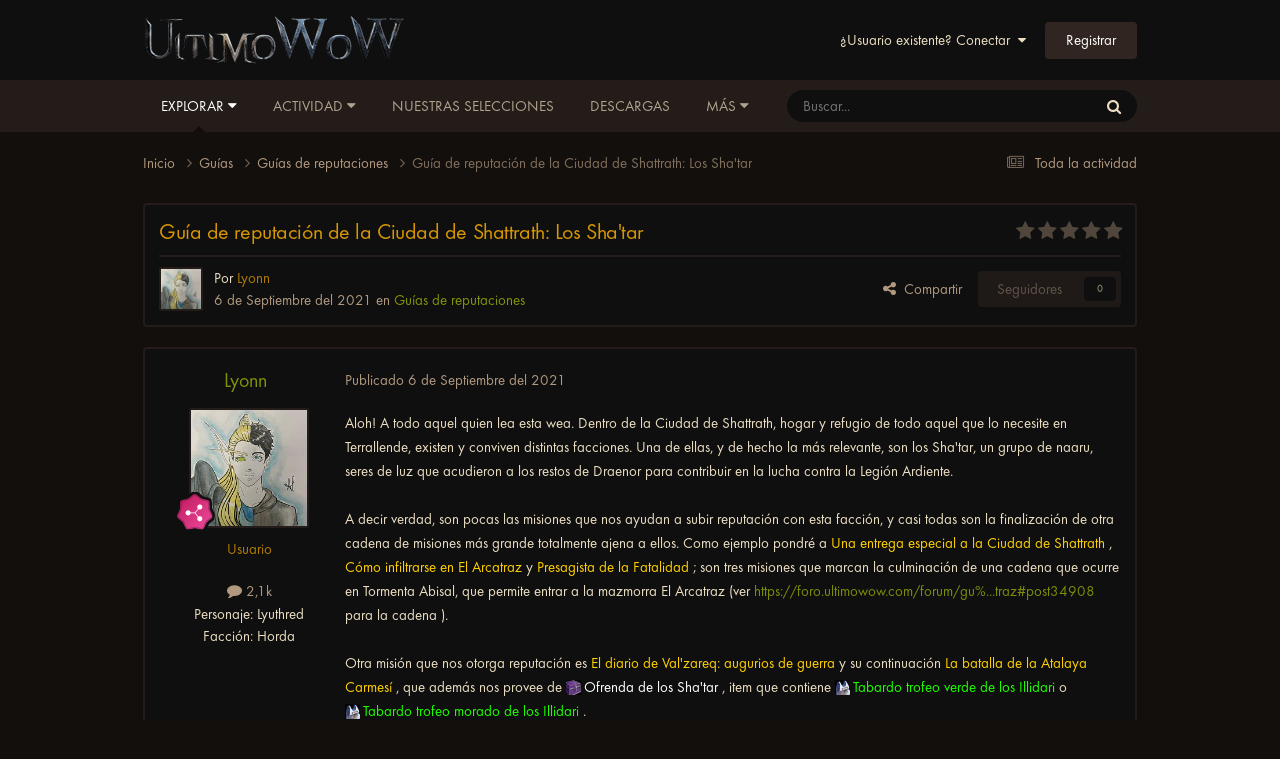

--- FILE ---
content_type: text/html;charset=UTF-8
request_url: https://foro.ultimowow.com/topic/15725-gu%C3%ADa-de-reputaci%C3%B3n-de-la-ciudad-de-shattrath-los-shatar/
body_size: 15561
content:
<!DOCTYPE html>
<html lang="es-ES" dir="ltr">
	<head>
		<meta charset="utf-8">
        
		<title>Guía de reputación de la Ciudad de Shattrath: Los Sha&#039;tar - Guías de reputaciones - Foro de UltimoWoW</title>
         
<script rel="preload" type="text/javascript" src="https://wotlk.ultimowow.com/static/widgets/power.js?lang=es" defer></script>
    <script>var aowow_tooltips = { "colorlinks": true, "iconizelinks": true, "renamelinks": true }</script>
<!--<script rel="preload" defer>
var aowow_tooltips = { "colorlinks": true, "iconizelinks": true, "renamelinks": true };

let db;

function initDatabase() {
    const request = indexedDB.open("TooltipCacheDB", 1);

    request.onupgradeneeded = function(event) {
        db = event.target.result;
        if (!db.objectStoreNames.contains('tooltips')) {
            db.createObjectStore('tooltips', { keyPath: 'id' });
        }
    };

    request.onsuccess = function(event) {
        db = event.target.result;
    };

    request.onerror = function(event) {
        console.error("IndexedDB error:", event.target.errorCode);
    };
}

function cacheTooltipData(id, data, url, imageUrl) {
    const transaction = db.transaction(['tooltips'], 'readwrite');
    const store = transaction.objectStore('tooltips');
    store.put({ id: id, data: data, url: url, imageUrl: imageUrl });

    transaction.oncomplete = function() {
        console.log(`Data for  cached successfully.`);
    };

    transaction.onerror = function(event) {
        console.error("IndexedDB transaction error:", event.target.errorCode);
    };
}

function getCachedTooltipData(id, callback) {
    const transaction = db.transaction(['tooltips'], 'readonly');
    const store = transaction.objectStore('tooltips');
    const request = store.get(id);

    request.onsuccess = function() {
        if (request.result) {
            callback(request.result.data, request.result.imageUrl);
        } else {
            callback(null, null);
        }
    };

    request.onerror = function(event) {
        console.error("IndexedDB request error:", event.target.errorCode);
        callback(null, null);
    };
}

document.addEventListener('DOMContentLoaded', () => {
    initDatabase();

    const observer = new MutationObserver((mutations) => {
        mutations.forEach((mutation) => {
            mutation.addedNodes.forEach((node) => {
                if (node.nodeType === 1 && node.matches('a[href*="wotlk.ultimowow.com/?"]')) {
                    const itemIdOrQuestId = node.href.split('=').pop();
                    const name = node.textContent.trim();
                    const imageUrl = node.style.backgroundImage.replace('url("', '').replace('")', '');
                    
                    if (name && name !== "Loading...") {
                        cacheTooltipData(itemIdOrQuestId, { name: name }, node.href, imageUrl);
                    }
                }
            });
            if (mutation.type === 'attributes' && mutation.target.matches('a[href*="wotlk.ultimowow.com/?"]')) {
                const itemIdOrQuestId = mutation.target.href.split('=').pop();
                const name = mutation.target.textContent.trim();
                const imageUrl = mutation.target.style.backgroundImage.replace('url("', '').replace('")', '');
                
                if (name && name !== "Loading...") {
                    cacheTooltipData(itemIdOrQuestId, { name: name }, mutation.target.href, imageUrl);
                }
            }
        });
    });

    observer.observe(document.body, { childList: true, subtree: true, attributes: true, attributeFilter: ['class', 'style', 'textContent'] });

    document.querySelectorAll('a[href*="wotlk.ultimowow.com/?"]').forEach(link => {
        const itemIdOrQuestId = link.href.split('=').pop();
        getCachedTooltipData(itemIdOrQuestId, (data, imageUrl) => {
            if (data) {
                link.textContent = data.name;
                if (imageUrl) {
                    link.style.backgroundImage = `url("")`;
                }
            }
        });
    });
});

</script>
-->


      	 
		
		
		
		

	<meta name="viewport" content="width=device-width, initial-scale=1">


	
	
		<meta property="og:image" content="https://foro.ultimowow.com/uploads/monthly_2022_06/og.png.bfeaa6b4db1f7033bc3957cbec2f4eaa.png">
	


	<meta name="twitter:card" content="summary_large_image" />


	
		<meta name="twitter:site" content="@ultimowow" />
	



	
		
			
				<meta property="og:title" content="Guía de reputación de la Ciudad de Shattrath: Los Sha&#039;tar">
			
		
	

	
		
			
				<meta property="og:type" content="website">
			
		
	

	
		
			
				<meta property="og:url" content="https://foro.ultimowow.com/topic/15725-gu%C3%ADa-de-reputaci%C3%B3n-de-la-ciudad-de-shattrath-los-shatar/">
			
		
	

	
		
			
				<meta name="description" content="Aloh! A todo aquel quien lea esta wea. Dentro de la Ciudad de Shattrath, hogar y refugio de todo aquel que lo necesite en Terrallende, existen y conviven distintas facciones. Una de ellas, y de hecho la más relevante, son los Sha&#039;tar, un grupo de naaru, seres de luz que acudieron a los restos de ...">
			
		
	

	
		
			
				<meta property="og:description" content="Aloh! A todo aquel quien lea esta wea. Dentro de la Ciudad de Shattrath, hogar y refugio de todo aquel que lo necesite en Terrallende, existen y conviven distintas facciones. Una de ellas, y de hecho la más relevante, son los Sha&#039;tar, un grupo de naaru, seres de luz que acudieron a los restos de ...">
			
		
	

	
		
			
				<meta property="og:updated_time" content="2021-09-06T13:20:44Z">
			
		
	

	
		
			
				<meta property="og:site_name" content="Foro de UltimoWoW">
			
		
	

	
		
			
				<meta property="og:locale" content="es_ES">
			
		
	


	
		<link rel="canonical" href="https://foro.ultimowow.com/topic/15725-gu%C3%ADa-de-reputaci%C3%B3n-de-la-ciudad-de-shattrath-los-shatar/" />
	





<link rel="manifest" href="https://foro.ultimowow.com/manifest.webmanifest/">
<meta name="msapplication-config" content="https://foro.ultimowow.com/browserconfig.xml/">
<meta name="msapplication-starturl" content="/">
<meta name="application-name" content="Foro de UltimoWoW">
<meta name="apple-mobile-web-app-title" content="Foro de UltimoWoW">

	<meta name="theme-color" content="#000000">


	<meta name="msapplication-TileColor" content="#000000">





	

	
		
			<link rel="icon" sizes="36x36" href="https://foro.ultimowow.com/uploads/monthly_2024_06/android-chrome-36x36.png?v=1718273890">
		
	

	
		
			<link rel="icon" sizes="48x48" href="https://foro.ultimowow.com/uploads/monthly_2024_06/android-chrome-48x48.png?v=1718273890">
		
	

	
		
			<link rel="icon" sizes="72x72" href="https://foro.ultimowow.com/uploads/monthly_2024_06/android-chrome-72x72.png?v=1718273890">
		
	

	
		
			<link rel="icon" sizes="96x96" href="https://foro.ultimowow.com/uploads/monthly_2024_06/android-chrome-96x96.png?v=1718273890">
		
	

	
		
			<link rel="icon" sizes="144x144" href="https://foro.ultimowow.com/uploads/monthly_2024_06/android-chrome-144x144.png?v=1718273890">
		
	

	
		
			<link rel="icon" sizes="192x192" href="https://foro.ultimowow.com/uploads/monthly_2024_06/android-chrome-192x192.png?v=1718273890">
		
	

	
		
			<link rel="icon" sizes="256x256" href="https://foro.ultimowow.com/uploads/monthly_2024_06/android-chrome-256x256.png?v=1718273890">
		
	

	
		
			<link rel="icon" sizes="384x384" href="https://foro.ultimowow.com/uploads/monthly_2024_06/android-chrome-384x384.png?v=1718273890">
		
	

	
		
			<link rel="icon" sizes="512x512" href="https://foro.ultimowow.com/uploads/monthly_2024_06/android-chrome-512x512.png?v=1718273890">
		
	

	
		
			<meta name="msapplication-square70x70logo" content="https://foro.ultimowow.com/uploads/monthly_2024_06/msapplication-square70x70logo.png?v=1718273890"/>
		
	

	
		
			<meta name="msapplication-TileImage" content="https://foro.ultimowow.com/uploads/monthly_2024_06/msapplication-TileImage.png?v=1718273890"/>
		
	

	
		
			<meta name="msapplication-square150x150logo" content="https://foro.ultimowow.com/uploads/monthly_2024_06/msapplication-square150x150logo.png?v=1718273890"/>
		
	

	
		
			<meta name="msapplication-wide310x150logo" content="https://foro.ultimowow.com/uploads/monthly_2024_06/msapplication-wide310x150logo.png?v=1718273890"/>
		
	

	
		
			<meta name="msapplication-square310x310logo" content="https://foro.ultimowow.com/uploads/monthly_2024_06/msapplication-square310x310logo.png?v=1718273890"/>
		
	

	
		
			
				<link rel="apple-touch-icon" href="https://foro.ultimowow.com/uploads/monthly_2024_06/apple-touch-icon-57x57.png?v=1718273890">
			
		
	

	
		
			
				<link rel="apple-touch-icon" sizes="60x60" href="https://foro.ultimowow.com/uploads/monthly_2024_06/apple-touch-icon-60x60.png?v=1718273890">
			
		
	

	
		
			
				<link rel="apple-touch-icon" sizes="72x72" href="https://foro.ultimowow.com/uploads/monthly_2024_06/apple-touch-icon-72x72.png?v=1718273890">
			
		
	

	
		
			
				<link rel="apple-touch-icon" sizes="76x76" href="https://foro.ultimowow.com/uploads/monthly_2024_06/apple-touch-icon-76x76.png?v=1718273890">
			
		
	

	
		
			
				<link rel="apple-touch-icon" sizes="114x114" href="https://foro.ultimowow.com/uploads/monthly_2024_06/apple-touch-icon-114x114.png?v=1718273890">
			
		
	

	
		
			
				<link rel="apple-touch-icon" sizes="120x120" href="https://foro.ultimowow.com/uploads/monthly_2024_06/apple-touch-icon-120x120.png?v=1718273890">
			
		
	

	
		
			
				<link rel="apple-touch-icon" sizes="144x144" href="https://foro.ultimowow.com/uploads/monthly_2024_06/apple-touch-icon-144x144.png?v=1718273890">
			
		
	

	
		
			
				<link rel="apple-touch-icon" sizes="152x152" href="https://foro.ultimowow.com/uploads/monthly_2024_06/apple-touch-icon-152x152.png?v=1718273890">
			
		
	

	
		
			
				<link rel="apple-touch-icon" sizes="180x180" href="https://foro.ultimowow.com/uploads/monthly_2024_06/apple-touch-icon-180x180.png?v=1718273890">
			
		
	




	<meta name="mobile-web-app-capable" content="yes">
	<meta name="apple-touch-fullscreen" content="yes">
	<meta name="apple-mobile-web-app-capable" content="yes">

	
		
	


<link rel="preload" href="//foro.ultimowow.com/applications/core/interface/font/fontawesome-webfont.woff2?v=4.7.0" as="font" crossorigin="anonymous">
		


	<link rel="preconnect" href="https://fonts.googleapis.com">
	<link rel="preconnect" href="https://fonts.gstatic.com" crossorigin>
	
		<link href="https://fonts.googleapis.com/css2?family=Inter:wght@300;400;500;600;700&display=swap" rel="stylesheet">
	



	<link rel='stylesheet' href='https://foro.ultimowow.com/uploads/css_built_2/341e4a57816af3ba440d891ca87450ff_framework.css?v=0c9b4a328c1763205019' media='all'>

	<link rel='stylesheet' href='https://foro.ultimowow.com/uploads/css_built_2/05e81b71abe4f22d6eb8d1a929494829_responsive.css?v=0c9b4a328c1763205019' media='all'>

	<link rel='stylesheet' href='https://foro.ultimowow.com/uploads/css_built_2/20446cf2d164adcc029377cb04d43d17_flags.css?v=0c9b4a328c1763205019' media='all'>

	<link rel='stylesheet' href='https://foro.ultimowow.com/uploads/css_built_2/90eb5adf50a8c640f633d47fd7eb1778_core.css?v=0c9b4a328c1763205019' media='all'>

	<link rel='stylesheet' href='https://foro.ultimowow.com/uploads/css_built_2/5a0da001ccc2200dc5625c3f3934497d_core_responsive.css?v=0c9b4a328c1763205019' media='all'>

	<link rel='stylesheet' href='https://foro.ultimowow.com/uploads/css_built_2/62e269ced0fdab7e30e026f1d30ae516_forums.css?v=0c9b4a328c1763205019' media='all'>

	<link rel='stylesheet' href='https://foro.ultimowow.com/uploads/css_built_2/76e62c573090645fb99a15a363d8620e_forums_responsive.css?v=0c9b4a328c1763205019' media='all'>

	<link rel='stylesheet' href='https://foro.ultimowow.com/uploads/css_built_2/ebdea0c6a7dab6d37900b9190d3ac77b_topics.css?v=0c9b4a328c1763205019' media='all'>





<link rel='stylesheet' href='https://foro.ultimowow.com/uploads/css_built_2/258adbb6e4f3e83cd3b355f84e3fa002_custom.css?v=0c9b4a328c1763205019' media='all'>




		
		

	
	<link rel='shortcut icon' href='https://foro.ultimowow.com/uploads/monthly_2024_05/android-chrome-192x192.png' type="image/png">

      <!-- Google tag (gtag.js) -->
<script async src="https://www.googletagmanager.com/gtag/js?id=G-HM4ZHGC3XL"></script>
<script>
  window.dataLayer = window.dataLayer || [];
  function gtag(){dataLayer.push(arguments);}
  gtag('js', new Date());

  gtag('config', 'G-HM4ZHGC3XL');
</script>
      <script src="https://challenges.cloudflare.com/turnstile/v0/api.js" async defer></script>

	</head>
	<body class='ipsApp ipsApp_front ipsJS_none ipsClearfix' data-controller='core.front.core.app' data-message="" data-pageApp='forums' data-pageLocation='front' data-pageModule='forums' data-pageController='topic' data-pageID='15725'  >
		
        

        

		<a href='#ipsLayout_mainArea' class='ipsHide' title='Ir al contenido principal de esta página' accesskey='m'>Saltar al contenido</a>
		





		<div id='ipsLayout_header' class='ipsClearfix'>
			<header>
				<div class='ipsLayout_container'>
					


<a href='https://foro.ultimowow.com/' id='elLogo' accesskey='1'><img src="https://foro.ultimowow.com/uploads/monthly_2022_05/logo-ultimowow.png.0105c394da165428b30e561e7df367c7.png" alt='Foro de UltimoWoW'></a>

					
						

	<ul id='elUserNav' class='ipsList_inline cSignedOut ipsResponsive_showDesktop'>
		
        
		
        
        
            
            <li id='elSignInLink'>
                <a href='https://foro.ultimowow.com/login/' data-ipsMenu-closeOnClick="false" data-ipsMenu id='elUserSignIn'>
                    ¿Usuario existente? Conectar &nbsp;<i class='fa fa-caret-down'></i>
                </a>
                
<div id='elUserSignIn_menu' class='ipsMenu ipsMenu_auto ipsHide'>
	<form accept-charset='utf-8' method='post' action='https://foro.ultimowow.com/login/'>
		<input type="hidden" name="csrfKey" value="9e2e40a4bbfdb5650fa4537c97c0c342">
		<input type="hidden" name="ref" value="aHR0cHM6Ly9mb3JvLnVsdGltb3dvdy5jb20vdG9waWMvMTU3MjUtZ3UlQzMlQURhLWRlLXJlcHV0YWNpJUMzJUIzbi1kZS1sYS1jaXVkYWQtZGUtc2hhdHRyYXRoLWxvcy1zaGF0YXIv">
		<div data-role="loginForm">
			
			
			
				
<div class="ipsPad ipsForm ipsForm_vertical">
	<h4 class="ipsType_sectionHead">Conectar </h4>
	<br><br>
	<ul class='ipsList_reset'>
		<li class="ipsFieldRow ipsFieldRow_noLabel ipsFieldRow_fullWidth">
			
			
				<input type="text" placeholder="Nombre a mostrar o correo electrónico" name="auth" autocomplete="email">
			
		</li>
		<li class="ipsFieldRow ipsFieldRow_noLabel ipsFieldRow_fullWidth">
			<input type="password" placeholder="Contraseña" name="password" autocomplete="current-password">
		</li>
		<li class="ipsFieldRow ipsFieldRow_checkbox ipsClearfix">
			<span class="ipsCustomInput">
				<input type="checkbox" name="remember_me" id="remember_me_checkbox" value="1" checked aria-checked="true">
				<span></span>
			</span>
			<div class="ipsFieldRow_content">
				<label class="ipsFieldRow_label" for="remember_me_checkbox">Recuérdame</label>
				<span class="ipsFieldRow_desc">No recomendado en ordenadores compartidos</span>
			</div>
		</li>
		<li class="ipsFieldRow ipsFieldRow_fullWidth">
			<button type="submit" name="_processLogin" value="usernamepassword" class="ipsButton ipsButton_primary ipsButton_small" id="elSignIn_submit">Conectar </button>
			
				<p class="ipsType_right ipsType_small">
					
						<a href='https://foro.ultimowow.com/lostpassword/' data-ipsDialog data-ipsDialog-title='¿Olvidaste tu contraseña?'>
					
					¿Olvidaste tu contraseña?</a>
				</p>
			
		</li>
	</ul>
</div>
			
		</div>
	</form>
</div>
            </li>
            
        
		
			<li>
				
					<a href='https://foro.ultimowow.com/register/' data-ipsDialog data-ipsDialog-size='narrow' data-ipsDialog-title='Registrar' id='elRegisterButton' class='ipsButton ipsButton_normal ipsButton_primary'>Registrar</a>
				
			</li>
		
	</ul>

						
<ul class='ipsMobileHamburger ipsList_reset ipsResponsive_hideDesktop'>
	<li data-ipsDrawer data-ipsDrawer-drawerElem='#elMobileDrawer'>
		<a href='#'>
			
			
				
			
			
			
			<i class='fa fa-navicon'></i>
		</a>
	</li>
</ul>
					
				</div>
			</header>
			

	<nav data-controller='core.front.core.navBar' class='ipsNavBar_noSubBars ipsResponsive_showDesktop'>
		<div class='ipsNavBar_primary ipsLayout_container ipsNavBar_noSubBars'>
			<ul data-role="primaryNavBar" class='ipsClearfix'>
				


	
		
		
			
		
		<li class='ipsNavBar_active' data-active id='elNavSecondary_1' data-role="navBarItem" data-navApp="core" data-navExt="Menu">
			
			
				<a href="#" id="elNavigation_1" data-ipsMenu data-ipsMenu-appendTo='#elNavSecondary_1' data-ipsMenu-activeClass='ipsNavActive_menu' data-navItem-id="1" data-navDefault>
					Explorar <i class="fa fa-caret-down"></i><span class='ipsNavBar_active__identifier'></span>
				</a>
				<ul id="elNavigation_1_menu" class="ipsMenu ipsMenu_auto ipsHide">
					

	
		
			<li class='ipsMenu_item' >
				<a href='https://foro.ultimowow.com' >
					Foros
				</a>
			</li>
		
	

	
		
			<li class='ipsMenu_item' >
				<a href='https://foro.ultimowow.com/leaderboard/' >
					Tabla de líderes
				</a>
			</li>
		
	

	
		
			<li class='ipsMenu_item' >
				<a href='https://foro.ultimowow.com/online/' >
					Usuarios en línea
				</a>
			</li>
		
	

	
		
			<li class='ipsMenu_item' >
				<a href='https://foro.ultimowow.com/staff/' >
					Equipo
				</a>
			</li>
		
	

	

				</ul>
			
			
		</li>
	
	

	
		
		
		<li  id='elNavSecondary_2' data-role="navBarItem" data-navApp="core" data-navExt="Menu">
			
			
				<a href="#" id="elNavigation_2" data-ipsMenu data-ipsMenu-appendTo='#elNavSecondary_2' data-ipsMenu-activeClass='ipsNavActive_menu' data-navItem-id="2" >
					Actividad <i class="fa fa-caret-down"></i><span class='ipsNavBar_active__identifier'></span>
				</a>
				<ul id="elNavigation_2_menu" class="ipsMenu ipsMenu_auto ipsHide">
					

	
		
			<li class='ipsMenu_item' >
				<a href='https://foro.ultimowow.com/discover/' >
					Toda la actividad
				</a>
			</li>
		
	

	

	

	

	
		
			<li class='ipsMenu_item' >
				<a href='https://foro.ultimowow.com/search/' >
					Buscar
				</a>
			</li>
		
	

				</ul>
			
			
		</li>
	
	

	
		
		
		<li  id='elNavSecondary_21' data-role="navBarItem" data-navApp="core" data-navExt="Promoted">
			
			
				<a href="https://foro.ultimowow.com/ourpicks/"  data-navItem-id="21" >
					Nuestras selecciones<span class='ipsNavBar_active__identifier'></span>
				</a>
			
			
		</li>
	
	

	
		
		
		<li  id='elNavSecondary_22' data-role="navBarItem" data-navApp="downloads" data-navExt="Downloads">
			
			
				<a href="https://foro.ultimowow.com/files/"  data-navItem-id="22" >
					Descargas<span class='ipsNavBar_active__identifier'></span>
				</a>
			
			
		</li>
	
	

	
		
		
		<li  id='elNavSecondary_16' data-role="navBarItem" data-navApp="core" data-navExt="CustomItem">
			
			
				<a href="https://ultimowow.com/es/" target='_blank' rel="noopener" data-navItem-id="16" >
					Web<span class='ipsNavBar_active__identifier'></span>
				</a>
			
			
		</li>
	
	

	
		
		
		<li  id='elNavSecondary_18' data-role="navBarItem" data-navApp="core" data-navExt="CustomItem">
			
			
				<a href="https://discord.gg/ultimowow" target='_blank' rel="noopener" data-navItem-id="18" >
					Discord<span class='ipsNavBar_active__identifier'></span>
				</a>
			
			
		</li>
	
	

	
		
		
		<li  id='elNavSecondary_17' data-role="navBarItem" data-navApp="core" data-navExt="CustomItem">
			
			
				<a href="https://wotlk.ultimowow.com/" target='_blank' rel="noopener" data-navItem-id="17" >
					WoTLK DB<span class='ipsNavBar_active__identifier'></span>
				</a>
			
			
		</li>
	
	

	
		
		
		<li  id='elNavSecondary_20' data-role="navBarItem" data-navApp="core" data-navExt="Clubs">
			
			
				<a href="https://foro.ultimowow.com/clubs/"  data-navItem-id="20" >
					Clubs<span class='ipsNavBar_active__identifier'></span>
				</a>
			
			
		</li>
	
	

				<li class='ipsHide' id='elNavigationMore' data-role='navMore'>
					<a href='#' data-ipsMenu data-ipsMenu-appendTo='#elNavigationMore' id='elNavigationMore_dropdown'>Más</a>
					<ul class='ipsNavBar_secondary ipsHide' data-role='secondaryNavBar'>
						<li class='ipsHide' id='elNavigationMore_more' data-role='navMore'>
							<a href='#' data-ipsMenu data-ipsMenu-appendTo='#elNavigationMore_more' id='elNavigationMore_more_dropdown'>Más <i class='fa fa-caret-down'></i></a>
							<ul class='ipsHide ipsMenu ipsMenu_auto' id='elNavigationMore_more_dropdown_menu' data-role='moreDropdown'></ul>
						</li>
					</ul>
				</li>
			</ul>
			

	<div id="elSearchWrapper">
		<div id='elSearch' data-controller="core.front.core.quickSearch">
			<form accept-charset='utf-8' action='//foro.ultimowow.com/search/?do=quicksearch' method='post'>
                <input type='search' id='elSearchField' placeholder='Buscar...' name='q' autocomplete='off' aria-label='Buscar'>
                <details class='cSearchFilter'>
                    <summary class='cSearchFilter__text'></summary>
                    <ul class='cSearchFilter__menu'>
                        
                        <li><label><input type="radio" name="type" value="all" ><span class='cSearchFilter__menuText'>Todas partes</span></label></li>
                        
                            
                                <li><label><input type="radio" name="type" value='contextual_{&quot;type&quot;:&quot;forums_topic&quot;,&quot;nodes&quot;:143}' checked><span class='cSearchFilter__menuText'>Este foro</span></label></li>
                            
                                <li><label><input type="radio" name="type" value='contextual_{&quot;type&quot;:&quot;forums_topic&quot;,&quot;item&quot;:15725}' checked><span class='cSearchFilter__menuText'>Este tema</span></label></li>
                            
                        
                        
                            <li><label><input type="radio" name="type" value="core_statuses_status"><span class='cSearchFilter__menuText'>Actualizaciones de estado</span></label></li>
                        
                            <li><label><input type="radio" name="type" value="forums_topic"><span class='cSearchFilter__menuText'>Temas</span></label></li>
                        
                            <li><label><input type="radio" name="type" value="downloads_file"><span class='cSearchFilter__menuText'>Descargas</span></label></li>
                        
                            <li><label><input type="radio" name="type" value="core_members"><span class='cSearchFilter__menuText'>Miembros</span></label></li>
                        
                    </ul>
                </details>
				<button class='cSearchSubmit' type="submit" aria-label='Buscar'><i class="fa fa-search"></i></button>
			</form>
		</div>
	</div>

		</div>
	</nav>

			
<ul id='elMobileNav' class='ipsResponsive_hideDesktop' data-controller='core.front.core.mobileNav'>
	
		
			
			
				
				
			
				
					<li id='elMobileBreadcrumb'>
						<a href='https://foro.ultimowow.com/forum/143-gu%C3%ADas-de-reputaciones/'>
							<span>Guías de reputaciones</span>
						</a>
					</li>
				
				
			
				
				
			
		
	
	
	
	<li >
		<a data-action="defaultStream" href='https://foro.ultimowow.com/discover/'><i class="fa fa-newspaper-o" aria-hidden="true"></i></a>
	</li>

	

	
		<li class='ipsJS_show'>
			<a href='https://foro.ultimowow.com/search/'><i class='fa fa-search'></i></a>
		</li>
	
</ul>
		</div>
		<main id='ipsLayout_body' class='ipsLayout_container'>
			<div id='ipsLayout_contentArea'>
				<div id='ipsLayout_contentWrapper'>
					
<nav class='ipsBreadcrumb ipsBreadcrumb_top ipsFaded_withHover'>
	

	<ul class='ipsList_inline ipsPos_right'>
		
		<li >
			<a data-action="defaultStream" class='ipsType_light '  href='https://foro.ultimowow.com/discover/'><i class="fa fa-newspaper-o" aria-hidden="true"></i> <span>Toda la actividad</span></a>
		</li>
		
	</ul>

	<ul data-role="breadcrumbList">
		<li>
			<a title="Inicio" href='https://foro.ultimowow.com/'>
				<span>Inicio <i class='fa fa-angle-right'></i></span>
			</a>
		</li>
		
		
			<li>
				
					<a href='https://foro.ultimowow.com/forum/115-gu%C3%ADas/'>
						<span>Guías <i class='fa fa-angle-right' aria-hidden="true"></i></span>
					</a>
				
			</li>
		
			<li>
				
					<a href='https://foro.ultimowow.com/forum/143-gu%C3%ADas-de-reputaciones/'>
						<span>Guías de reputaciones <i class='fa fa-angle-right' aria-hidden="true"></i></span>
					</a>
				
			</li>
		
			<li>
				
					Guía de reputación de la Ciudad de Shattrath: Los Sha&#039;tar
				
			</li>
		
	</ul>
</nav>
					
					<div id='ipsLayout_mainArea'>
						
						
						
						

	




						



<div class='ipsPageHeader ipsResponsive_pull ipsBox ipsPadding sm:ipsPadding:half ipsMargin_bottom'>
		
	
	<div class='ipsFlex ipsFlex-ai:center ipsFlex-fw:wrap ipsGap:4'>
		<div class='ipsFlex-flex:11'>
			<h1 class='ipsType_pageTitle ipsContained_container'>
				

				
				
					<span class='ipsType_break ipsContained'>
						<span>Guía de reputación de la Ciudad de Shattrath: Los Sha&#039;tar</span>
					</span>
				
			</h1>
			
			
		</div>
		
			<div class='ipsFlex-flex:00 ipsType_light'>
				
				
<div  class='ipsClearfix ipsRating  ipsRating_veryLarge'>
	
	<ul class='ipsRating_collective'>
		
			
				<li class='ipsRating_off'>
					<i class='fa fa-star'></i>
				</li>
			
		
			
				<li class='ipsRating_off'>
					<i class='fa fa-star'></i>
				</li>
			
		
			
				<li class='ipsRating_off'>
					<i class='fa fa-star'></i>
				</li>
			
		
			
				<li class='ipsRating_off'>
					<i class='fa fa-star'></i>
				</li>
			
		
			
				<li class='ipsRating_off'>
					<i class='fa fa-star'></i>
				</li>
			
		
	</ul>
</div>
			</div>
		
	</div>
	<hr class='ipsHr'>
	<div class='ipsPageHeader__meta ipsFlex ipsFlex-jc:between ipsFlex-ai:center ipsFlex-fw:wrap ipsGap:3'>
		<div class='ipsFlex-flex:11'>
			<div class='ipsPhotoPanel ipsPhotoPanel_mini ipsPhotoPanel_notPhone ipsClearfix'>
				


	<a href="https://foro.ultimowow.com/profile/7865-lyonn/" rel="nofollow" data-ipsHover data-ipsHover-width="370" data-ipsHover-target="https://foro.ultimowow.com/profile/7865-lyonn/?do=hovercard" class="ipsUserPhoto ipsUserPhoto_mini" title="Ir al perfil de Lyonn">
		<img src='https://foro.ultimowow.com/uploads/monthly_2021_04/avatar8105_0.jpg.33b7eafe607f4a9e3bfa3b016bb41498.jpg' alt='Lyonn' loading="lazy">
	</a>

				<div>
					<p class='ipsType_reset ipsType_blendLinks'>
						<span class='ipsType_normal'>
						
							<strong>Por 


<a href='https://foro.ultimowow.com/profile/7865-lyonn/' rel="nofollow" data-ipsHover data-ipsHover-width='370' data-ipsHover-target='https://foro.ultimowow.com/profile/7865-lyonn/?do=hovercard&amp;referrer=https%253A%252F%252Fforo.ultimowow.com%252Ftopic%252F15725-gu%2525C3%2525ADa-de-reputaci%2525C3%2525B3n-de-la-ciudad-de-shattrath-los-shatar%252F' title="Ir al perfil de Lyonn" class="ipsType_break"><span style='color:#b17c02'>Lyonn</span></a></strong><br />
							<span class='ipsType_light'><time datetime='2021-09-06T13:20:44Z' title='06/09/21 13:20' data-short='4 a'>6 de Septiembre del 2021</time> en <a href="https://foro.ultimowow.com/forum/143-gu%C3%ADas-de-reputaciones/">Guías de reputaciones</a></span>
						
						</span>
					</p>
				</div>
			</div>
		</div>
		
			<div class='ipsFlex-flex:01 ipsResponsive_hidePhone'>
				<div class='ipsShareLinks'>
					
						


    <a href='#elShareItem_1888894549_menu' id='elShareItem_1888894549' data-ipsMenu class='ipsShareButton ipsButton ipsButton_verySmall ipsButton_link ipsButton_link--light'>
        <span><i class='fa fa-share-alt'></i></span> &nbsp;Compartir
    </a>

    <div class='ipsPadding ipsMenu ipsMenu_normal ipsHide' id='elShareItem_1888894549_menu' data-controller="core.front.core.sharelink">
        
        
        <span data-ipsCopy data-ipsCopy-flashmessage>
            <a href="https://foro.ultimowow.com/topic/15725-gu%C3%ADa-de-reputaci%C3%B3n-de-la-ciudad-de-shattrath-los-shatar/" class="ipsButton ipsButton_light ipsButton_small ipsButton_fullWidth" data-role="copyButton" data-clipboard-text="https://foro.ultimowow.com/topic/15725-gu%C3%ADa-de-reputaci%C3%B3n-de-la-ciudad-de-shattrath-los-shatar/" data-ipstooltip title='Copy Link to Clipboard'><i class="fa fa-clone"></i> https://foro.ultimowow.com/topic/15725-gu%C3%ADa-de-reputaci%C3%B3n-de-la-ciudad-de-shattrath-los-shatar/</a>
        </span>
        <ul class='ipsShareLinks ipsMargin_top:half'>
            
                <li>
<a href="https://www.facebook.com/sharer/sharer.php?u=https%3A%2F%2Fforo.ultimowow.com%2Ftopic%2F15725-gu%25C3%25ADa-de-reputaci%25C3%25B3n-de-la-ciudad-de-shattrath-los-shatar%2F" class="cShareLink cShareLink_facebook" target="_blank" data-role="shareLink" title='Compartir en Facebook' data-ipsTooltip rel='noopener nofollow'>
	<i class="fa fa-facebook"></i>
</a></li>
            
                <li>
<a href="https://x.com/share?url=https%3A%2F%2Fforo.ultimowow.com%2Ftopic%2F15725-gu%2525C3%2525ADa-de-reputaci%2525C3%2525B3n-de-la-ciudad-de-shattrath-los-shatar%2F" class="cShareLink cShareLink_x" target="_blank" data-role="shareLink" title='Compartir en X' data-ipsTooltip rel='nofollow noopener'>
    <i class="fa fa-x"></i>
</a></li>
            
                <li>
<a href="http://www.reddit.com/submit?url=https%3A%2F%2Fforo.ultimowow.com%2Ftopic%2F15725-gu%25C3%25ADa-de-reputaci%25C3%25B3n-de-la-ciudad-de-shattrath-los-shatar%2F&amp;title=Gu%C3%ADa+de+reputaci%C3%B3n+de+la+Ciudad+de+Shattrath%3A+Los+Sha%27tar" rel="nofollow noopener" class="cShareLink cShareLink_reddit" target="_blank" title='Compartir en Reddit' data-ipsTooltip>
	<i class="fa fa-reddit"></i>
</a></li>
            
        </ul>
        
            <hr class='ipsHr'>
            <button class='ipsHide ipsButton ipsButton_verySmall ipsButton_light ipsButton_fullWidth ipsMargin_top:half' data-controller='core.front.core.webshare' data-role='webShare' data-webShareTitle='Guía de reputación de la Ciudad de Shattrath: Los Sha&#039;tar' data-webShareText='Guía de reputación de la Ciudad de Shattrath: Los Sha&#039;tar' data-webShareUrl='https://foro.ultimowow.com/topic/15725-gu%C3%ADa-de-reputaci%C3%B3n-de-la-ciudad-de-shattrath-los-shatar/'>Más opciones de compartir...</button>
        
    </div>

					
					
                    

					



					

<div data-followApp='forums' data-followArea='topic' data-followID='15725' data-controller='core.front.core.followButton'>
	

	<a href='https://foro.ultimowow.com/login/' rel="nofollow" class="ipsFollow ipsPos_middle ipsButton ipsButton_light ipsButton_verySmall ipsButton_disabled" data-role="followButton" data-ipsTooltip title='Conéctate para seguir esto'>
		<span>Seguidores</span>
		<span class='ipsCommentCount'>0</span>
	</a>

</div>
				</div>
			</div>
					
	</div>
	
	
</div>








<div class='ipsClearfix'>
	<ul class="ipsToolList ipsToolList_horizontal ipsClearfix ipsSpacer_both ipsResponsive_hidePhone">
		
		
		
	</ul>
</div>

<div id='comments' data-controller='core.front.core.commentFeed,forums.front.topic.view, core.front.core.ignoredComments' data-autoPoll data-baseURL='https://foro.ultimowow.com/topic/15725-gu%C3%ADa-de-reputaci%C3%B3n-de-la-ciudad-de-shattrath-los-shatar/' data-lastPage data-feedID='topic-15725' class='cTopic ipsClear ipsSpacer_top'>
	
			
	

	

<div data-controller='core.front.core.recommendedComments' data-url='https://foro.ultimowow.com/topic/15725-gu%C3%ADa-de-reputaci%C3%B3n-de-la-ciudad-de-shattrath-los-shatar/?recommended=comments' class='ipsRecommendedComments ipsHide'>
	<div data-role="recommendedComments">
		<h2 class='ipsType_sectionHead ipsType_large ipsType_bold ipsMargin_bottom'>Publicaciones recomendadas</h2>
		
	</div>
</div>
	
	<div id="elPostFeed" data-role='commentFeed' data-controller='core.front.core.moderation' >
		<form action="https://foro.ultimowow.com/topic/15725-gu%C3%ADa-de-reputaci%C3%B3n-de-la-ciudad-de-shattrath-los-shatar/?csrfKey=9e2e40a4bbfdb5650fa4537c97c0c342&amp;do=multimodComment" method="post" data-ipsPageAction data-role='moderationTools'>
			
			
				

					

					
					



<a id='comment-74724'></a>
<article  id='elComment_74724' class='cPost ipsBox ipsResponsive_pull  ipsComment  ipsComment_parent ipsClearfix ipsClear ipsColumns ipsColumns_noSpacing ipsColumns_collapsePhone    '>
	

	

	<div class='cAuthorPane_mobile ipsResponsive_showPhone'>
		<div class='cAuthorPane_photo'>
			<div class='cAuthorPane_photoWrap'>
				


	<a href="https://foro.ultimowow.com/profile/7865-lyonn/" rel="nofollow" data-ipsHover data-ipsHover-width="370" data-ipsHover-target="https://foro.ultimowow.com/profile/7865-lyonn/?do=hovercard" class="ipsUserPhoto ipsUserPhoto_xlarge" title="Ir al perfil de Lyonn">
		<img src='https://foro.ultimowow.com/uploads/monthly_2021_04/avatar8105_0.jpg.33b7eafe607f4a9e3bfa3b016bb41498.jpg' alt='Lyonn' loading="lazy">
	</a>

				
				
					<a href="https://foro.ultimowow.com/profile/7865-lyonn/badges/" rel="nofollow">
						
<img src='https://foro.ultimowow.com/uploads/monthly_2022_05/7_Collaborator.svg' loading="lazy" alt="Colaborador" class="cAuthorPane_badge cAuthorPane_badge--rank ipsOutline ipsOutline:2px" data-ipsTooltip title="Rango: Colaborador (7/14)">
					</a>
				
			</div>
		</div>
		<div class='cAuthorPane_content'>
			<h3 class='ipsType_sectionHead cAuthorPane_author ipsType_break ipsType_blendLinks ipsFlex ipsFlex-ai:center'>
				


<a href='https://foro.ultimowow.com/profile/7865-lyonn/' rel="nofollow" data-ipsHover data-ipsHover-width='370' data-ipsHover-target='https://foro.ultimowow.com/profile/7865-lyonn/?do=hovercard&amp;referrer=https%253A%252F%252Fforo.ultimowow.com%252Ftopic%252F15725-gu%2525C3%2525ADa-de-reputaci%2525C3%2525B3n-de-la-ciudad-de-shattrath-los-shatar%252F' title="Ir al perfil de Lyonn" class="ipsType_break"><span style='color:#b17c02'>Lyonn</span></a>
			</h3>
			<div class='ipsType_light ipsType_reset'>
				<a href='https://foro.ultimowow.com/topic/15725-gu%C3%ADa-de-reputaci%C3%B3n-de-la-ciudad-de-shattrath-los-shatar/?do=findComment&amp;comment=74724' rel="nofollow" class='ipsType_blendLinks'>Publicado <time datetime='2021-09-06T13:20:44Z' title='06/09/21 13:20' data-short='4 a'>6 de Septiembre del 2021</time></a>
				
			</div>
		</div>
	</div>
	<aside class='ipsComment_author cAuthorPane ipsColumn ipsColumn_medium ipsResponsive_hidePhone'>
		<h3 class='ipsType_sectionHead cAuthorPane_author ipsType_blendLinks ipsType_break'><strong>


<a href='https://foro.ultimowow.com/profile/7865-lyonn/' rel="nofollow" data-ipsHover data-ipsHover-width='370' data-ipsHover-target='https://foro.ultimowow.com/profile/7865-lyonn/?do=hovercard&amp;referrer=https%253A%252F%252Fforo.ultimowow.com%252Ftopic%252F15725-gu%2525C3%2525ADa-de-reputaci%2525C3%2525B3n-de-la-ciudad-de-shattrath-los-shatar%252F' title="Ir al perfil de Lyonn" class="ipsType_break">Lyonn</a></strong>
			
		</h3>
		<ul class='cAuthorPane_info ipsList_reset'>
			<li data-role='photo' class='cAuthorPane_photo'>
				<div class='cAuthorPane_photoWrap'>
					


	<a href="https://foro.ultimowow.com/profile/7865-lyonn/" rel="nofollow" data-ipsHover data-ipsHover-width="370" data-ipsHover-target="https://foro.ultimowow.com/profile/7865-lyonn/?do=hovercard" class="ipsUserPhoto ipsUserPhoto_xlarge" title="Ir al perfil de Lyonn">
		<img src='https://foro.ultimowow.com/uploads/monthly_2021_04/avatar8105_0.jpg.33b7eafe607f4a9e3bfa3b016bb41498.jpg' alt='Lyonn' loading="lazy">
	</a>

					
					
						
<img src='https://foro.ultimowow.com/uploads/monthly_2022_05/7_Collaborator.svg' loading="lazy" alt="Colaborador" class="cAuthorPane_badge cAuthorPane_badge--rank ipsOutline ipsOutline:2px" data-ipsTooltip title="Rango: Colaborador (7/14)">
					
				</div>
			</li>
			
				<li data-role='group'><span style='color:#b17c02'>Usuario</span></li>
				
			
			
				<li data-role='stats' class='ipsMargin_top'>
					<ul class="ipsList_reset ipsType_light ipsFlex ipsFlex-ai:center ipsFlex-jc:center ipsGap_row:2 cAuthorPane_stats">
						<li>
							
								<a href="https://foro.ultimowow.com/profile/7865-lyonn/content/" rel="nofollow" title="2.108 publicaciones" data-ipsTooltip class="ipsType_blendLinks">
							
								<i class="fa fa-comment"></i> 2,1k
							
								</a>
							
						</li>
						
					</ul>
				</li>
			
			
				

	
	<li data-role='custom-field' class='ipsResponsive_hidePhone ipsType_break'>
		
<strong>Personaje:</strong> Lyuthred
	</li>
	
	<li data-role='custom-field' class='ipsResponsive_hidePhone ipsType_break'>
		
<strong>Facción:</strong> Horda
	</li>
	

			
		</ul>
	</aside>
	<div class='ipsColumn ipsColumn_fluid ipsMargin:none'>
		

<div id='comment-74724_wrap' data-controller='core.front.core.comment' data-commentApp='forums' data-commentType='forums' data-commentID="74724" data-quoteData='{&quot;userid&quot;:7865,&quot;username&quot;:&quot;Lyonn&quot;,&quot;timestamp&quot;:1630934444,&quot;contentapp&quot;:&quot;forums&quot;,&quot;contenttype&quot;:&quot;forums&quot;,&quot;contentid&quot;:15725,&quot;contentclass&quot;:&quot;forums_Topic&quot;,&quot;contentcommentid&quot;:74724}' class='ipsComment_content ipsType_medium'>

	<div class='ipsComment_meta ipsType_light ipsFlex ipsFlex-ai:center ipsFlex-jc:between ipsFlex-fd:row-reverse'>
		<div class='ipsType_light ipsType_reset ipsType_blendLinks ipsComment_toolWrap'>
			<div class='ipsResponsive_hidePhone ipsComment_badges'>
				<ul class='ipsList_reset ipsFlex ipsFlex-jc:end ipsFlex-fw:wrap ipsGap:2 ipsGap_row:1'>
					
					
					
					
					
				</ul>
			</div>
			<ul class='ipsList_reset ipsComment_tools'>
				<li>
					<a href='#elControls_74724_menu' class='ipsComment_ellipsis' id='elControls_74724' title='Más opciones...' data-ipsMenu data-ipsMenu-appendTo='#comment-74724_wrap'><i class='fa fa-ellipsis-h'></i></a>
					<ul id='elControls_74724_menu' class='ipsMenu ipsMenu_narrow ipsHide'>
						
						
                        
						
						
						
							
								
							
							
							
							
							
							
						
					</ul>
				</li>
				
			</ul>
		</div>

		<div class='ipsType_reset ipsResponsive_hidePhone'>
		   
		   Publicado <time datetime='2021-09-06T13:20:44Z' title='06/09/21 13:20' data-short='4 a'>6 de Septiembre del 2021</time>
		   
			
			<span class='ipsResponsive_hidePhone'>
				
				
			</span>
		</div>
	</div>

	

    

	<div class='cPost_contentWrap'>
		
		<div data-role='commentContent' class='ipsType_normal ipsType_richText ipsPadding_bottom ipsContained' data-controller='core.front.core.lightboxedImages'>
			<p>Aloh! A todo aquel quien lea esta wea. Dentro de la Ciudad de Shattrath, hogar y refugio de todo aquel que lo necesite en Terrallende, existen y conviven distintas facciones. Una de ellas, y de hecho la más relevante, son los Sha'tar, un grupo de naaru, seres de luz que acudieron a los restos de Draenor para contribuir en la lucha contra la Legión Ardiente.</p><p> </p><p>
A decir verdad, son pocas las misiones que nos ayudan a subir reputación con esta facción, y casi todas son la finalización de otra cadena de misiones más grande totalmente ajena a ellos. Como ejemplo pondré a <a href="https://wotlk.ultimowow.com?quest=10280" rel="external nofollow">https://wotlk.ultimowow.com?quest=10280</a> , <a href="https://wotlk.ultimowow.com/?quest=10704" rel="external nofollow">https://wotlk.ultimowow.com/?quest=10704</a> y <a href="https://wotlk.ultimowow.com/?quest=10882" rel="external nofollow">https://wotlk.ultimowow.com/?quest=10882</a> ; son tres misiones que marcan la culminación de una cadena que ocurre en Tormenta Abisal, que permite entrar a la mazmorra El Arcatraz (ver <a href="https://foro.ultimowow.com/forum/gu%C3%ADas/gu%C3%ADas-de-mazmorras-y-bandas/34908-gu%C3%ADa-de-armonizaci%C3%B3n-con-el-arcatraz#post34908" rel="">https://foro.ultimowow.com/forum/gu%...traz#post34908</a> para la cadena ).</p><p> </p><p>
Otra misión que nos otorga reputación es <a href="https://wotlk.ultimowow.com/?quest=10793" rel="external nofollow">https://wotlk.ultimowow.com/?quest=10793</a> y su continuación <a href="https://wotlk.ultimowow.com?quest=10781" rel="external nofollow">https://wotlk.ultimowow.com?quest=10781</a> , que además nos provee de <a href="https://wotlk.ultimowow.com/?item=31408" rel="external nofollow">https://wotlk.ultimowow.com/?item=31408</a> , item que contiene <a href="https://wotlk.ultimowow.com/?item=31404" rel="external nofollow">https://wotlk.ultimowow.com/?item=31404</a> o <a href="https://wotlk.ultimowow.com/?item=31405" rel="external nofollow">https://wotlk.ultimowow.com/?item=31405</a> .</p><p> </p><p>
También otra cadena que inicia con <a href="https://wotlk.ultimowow.com/?quest=10681" rel="external nofollow">https://wotlk.ultimowow.com/?quest=10681</a> y acaba en <a href="https://wotlk.ultimowow.com?quest=13430" rel="external nofollow">https://wotlk.ultimowow.com?quest=13430</a> . En esta cadena son las 4 últimas misiones las que nos dan 500 de reputación cada una, para un total de 2000.</p><p> </p><p>
Realmente, la forma más eficaz de reunir reputación con la facción es farmear las mazmorras El Invernáculo, El Mechanar y El Arcatraz, en dificultad normal o heroica. Cabe aclarar que para desbloquear la dificultad heroica de las 3 es necesaria la <a href="https://wotlk.ultimowow.com/?item=30634" rel="external nofollow">https://wotlk.ultimowow.com/?item=30634</a> , comprada al intendente de la facción al alcanzar la reputación de Honorable.</p><p> </p><p>
El último método para reputarnos con ellos es obteniendo reputación con la facción de Los Aldor o Los Arúspices mediante sus misiones repetibles. Esto solo nos permitirá obtener reputación hasta llegar a Honorable, desde donde tendremos que recurrir a los demás medios.</p><p> </p><p>
Junto a otras tantas facciones de la expansión Burning Crusade, el intendente de esta ofrece varias partes de un set PvP(para completarlo es necesario comprar las demás partes vendidas por las otras facciones), además de abalorios, recetas, inscripciones y otros accesorios, la mayoría de ellos enfocados al PvP y con resistencia a lo arcano.</p><p> </p><p>
Esta facción nos vende:</p><p> </p><p>
En Amistoso:</p><p>
<a href="https://wotlk.ultimowow.com/?item=25904" rel="external nofollow">https://wotlk.ultimowow.com/?item=25904</a></p><p> </p><p>
En Honorable:</p><p>
<a href="https://wotlk.ultimowow.com/?item=30826" rel="external nofollow">https://wotlk.ultimowow.com/?item=30826</a></p><p>
<a href="https://wotlk.ultimowow.com/?item=33155" rel="external nofollow">https://wotlk.ultimowow.com/?item=33155</a></p><p>
<a href="https://wotlk.ultimowow.com/?item=29717" rel="external nofollow">https://wotlk.ultimowow.com/?item=29717</a></p><p>
<a href="https://wotlk.ultimowow.com/?item=28273" rel="external nofollow">https://wotlk.ultimowow.com/?item=28273</a></p><p>
<a href="https://wotlk.ultimowow.com/?item=29195" rel="external nofollow">https://wotlk.ultimowow.com/?item=29195</a></p><p>
<a href="https://wotlk.ultimowow.com/?item=35404" rel="external nofollow">https://wotlk.ultimowow.com/?item=35404</a></p><p>
<a href="https://wotlk.ultimowow.com/?item=35416" rel="external nofollow">https://wotlk.ultimowow.com/?item=35416</a></p><p>
<a href="https://wotlk.ultimowow.com/?item=35362" rel="external nofollow">https://wotlk.ultimowow.com/?item=35362</a></p><p>
<a href="https://wotlk.ultimowow.com/?item=35359" rel="external nofollow">https://wotlk.ultimowow.com/?item=35359</a></p><p>
<a href="https://wotlk.ultimowow.com/?item=35375" rel="external nofollow">https://wotlk.ultimowow.com/?item=35375</a></p><p>
<a href="https://wotlk.ultimowow.com/?item=35395" rel="external nofollow">https://wotlk.ultimowow.com/?item=35395</a></p><p>
<a href="https://wotlk.ultimowow.com/?item=35388" rel="external nofollow">https://wotlk.ultimowow.com/?item=35388</a></p><p>
<a href="https://wotlk.ultimowow.com/?item=35381" rel="external nofollow">https://wotlk.ultimowow.com/?item=35381</a></p><p>
<a href="https://wotlk.ultimowow.com/?item=35333" rel="external nofollow">https://wotlk.ultimowow.com/?item=35333</a></p><p>
<a href="https://wotlk.ultimowow.com/?item=35341" rel="external nofollow">https://wotlk.ultimowow.com/?item=35341</a></p><p>
<a href="https://wotlk.ultimowow.com/?item=35345" rel="external nofollow">https://wotlk.ultimowow.com/?item=35345</a></p><p>
<a href="https://wotlk.ultimowow.com/?item=35330" rel="external nofollow">https://wotlk.ultimowow.com/?item=35330</a></p><p>
<a href="https://wotlk.ultimowow.com/?item=35407" rel="external nofollow">https://wotlk.ultimowow.com/?item=35407</a></p><p>
<a href="https://wotlk.ultimowow.com/?item=35380" rel="external nofollow">https://wotlk.ultimowow.com/?item=35380</a></p><p>
<a href="https://wotlk.ultimowow.com/?item=30634" rel="external nofollow">https://wotlk.ultimowow.com/?item=30634</a></p><p> </p><p>
En Venerado:</p><p>
<a href="https://wotlk.ultimowow.com/?item=24182" rel="external nofollow">https://wotlk.ultimowow.com/?item=24182</a></p><p>
<a href="https://wotlk.ultimowow.com/?item=33159" rel="external nofollow">https://wotlk.ultimowow.com/?item=33159</a></p><p>
<a href="https://wotlk.ultimowow.com/?item=13517" rel="external nofollow">https://wotlk.ultimowow.com/?item=13517</a></p><p>
<a href="https://wotlk.ultimowow.com/?item=22915" rel="external nofollow">https://wotlk.ultimowow.com/?item=22915</a></p><p>
<a href="https://wotlk.ultimowow.com/?item=22537" rel="external nofollow">https://wotlk.ultimowow.com/?item=22537</a></p><p>
<a href="https://wotlk.ultimowow.com/?item=28281" rel="external nofollow">https://wotlk.ultimowow.com/?item=28281</a></p><p>
<a href="https://wotlk.ultimowow.com/?item=29191" rel="external nofollow">https://wotlk.ultimowow.com/?item=29191</a></p><p>
<a href="https://wotlk.ultimowow.com/?item=29180" rel="external nofollow">https://wotlk.ultimowow.com/?item=29180</a></p><p>
<a href="https://wotlk.ultimowow.com/?item=29179" rel="external nofollow">https://wotlk.ultimowow.com/?item=29179</a></p><p> </p><p>
En Exaltado:</p><p>
<a href="https://wotlk.ultimowow.com/?item=31354" rel="external nofollow">https://wotlk.ultimowow.com/?item=31354</a></p><p>
<a href="https://wotlk.ultimowow.com/?item=33153" rel="external nofollow">https://wotlk.ultimowow.com/?item=33153</a></p><p>
<a href="https://wotlk.ultimowow.com/?item=29176" rel="external nofollow">https://wotlk.ultimowow.com/?item=29176</a></p><p>
<a href="https://wotlk.ultimowow.com/?item=29177" rel="external nofollow">https://wotlk.ultimowow.com/?item=29177</a></p><p>
<a href="https://wotlk.ultimowow.com/?item=29175" rel="external nofollow">https://wotlk.ultimowow.com/?item=29175</a></p><p>
<a href="https://wotlk.ultimowow.com/?item=31781" rel="external nofollow">https://wotlk.ultimowow.com/?item=31781</a></p><p> </p><p>
Y eso es todo, al menos de momento. Suerte farmeando el Castillo de la Tempestad para la reputación. No se mueran.</p>

			
		</div>

		
			<div class='ipsItemControls'>
				
					
						

	<div data-controller='core.front.core.reaction' class='ipsItemControls_right ipsClearfix '>	
		<div class='ipsReact ipsPos_right'>
			
				
				<div class='ipsReact_blurb ' data-role='reactionBlurb'>
					
						

	
	<ul class='ipsReact_reactions'>
		
			<li class="ipsReact_overview ipsType_blendLinks">
				
<a href='https://foro.ultimowow.com/profile/9744-adrick/' rel="nofollow" data-ipsHover data-ipsHover-width="370" data-ipsHover-target='https://foro.ultimowow.com/profile/9744-adrick/?do=hovercard' title="Ir al perfil de Adrick" class="ipsType_break"><span style='color:#b17c02'>Adrick</span></a>, 
<a href='https://foro.ultimowow.com/profile/12978-ashu/' rel="nofollow" data-ipsHover data-ipsHover-width="370" data-ipsHover-target='https://foro.ultimowow.com/profile/12978-ashu/?do=hovercard' title="Ir al perfil de Ashu" class="ipsType_break"><span style='color:#b17c02'>Ashu</span></a>, 
<a href='https://foro.ultimowow.com/profile/9530-airihell/' rel="nofollow" data-ipsHover data-ipsHover-width="370" data-ipsHover-target='https://foro.ultimowow.com/profile/9530-airihell/?do=hovercard' title="Ir al perfil de Airihell" class="ipsType_break"><span style='color:#b17c02'>Airihell</span></a> y 

<a href='https://foro.ultimowow.com/topic/15725-gu%C3%ADa-de-reputaci%C3%B3n-de-la-ciudad-de-shattrath-los-shatar/?do=showReactionsComment&amp;comment=74724' data-ipsDialog data-ipsDialog-destructOnClose data-ipsDialog-size='medium' data-ipsDialog-title='Ver quién reaccionó a esto' title='Ver quién reaccionó a esto' data-ipsTooltip data-ipsTooltip-label='[&quot;Silverproud&quot;]' data-ipsTooltip-json data-ipsTooltip-safe>1 otro</a>

			</li>
		
		
			
				
				<li class='ipsReact_reactCount'>
					
						<a href='https://foro.ultimowow.com/topic/15725-gu%C3%ADa-de-reputaci%C3%B3n-de-la-ciudad-de-shattrath-los-shatar/?do=showReactionsComment&amp;comment=74724&amp;reaction=1' data-ipsDialog data-ipsDialog-size='medium' data-ipsDialog-title='Ver quién reaccionó a esto' data-ipsTooltip data-ipsTooltip-label="<strong>Me gusta</strong><br>Cargando..." data-ipsTooltip-ajax="https://foro.ultimowow.com/topic/15725-gu%C3%ADa-de-reputaci%C3%B3n-de-la-ciudad-de-shattrath-los-shatar/?do=showReactionsComment&amp;comment=74724&amp;reaction=1&amp;tooltip=1" data-ipsTooltip-safe title="Ver quién reaccionó &quot;Me gusta&quot;">
					
							<span>
								<img src='https://foro.ultimowow.com/uploads/reactions/react_like.png' alt="Me gusta" loading="lazy">
							</span>
							<span>
								4
							</span>
					
						</a>
					
				</li>
			
		
	</ul>

					
				</div>
			
			
			
		</div>
	</div>

					
				
				<ul class='ipsComment_controls ipsClearfix ipsItemControls_left' data-role="commentControls">
					
						
						
						
						
												
					
					<li class='ipsHide' data-role='commentLoading'>
						<span class='ipsLoading ipsLoading_tiny ipsLoading_noAnim'></span>
					</li>
				</ul>
			</div>
		

		
			

	<div data-role="memberSignature" class='ipsResponsive_hidePhone ipsBorder_top ipsPadding_vertical'>
		

		<div class='ipsType_light ipsType_richText' data-ipsLazyLoad>
			<a href="https://wotlk.ultimowow.com/?item=46017" rel="external nofollow">https://wotlk.ultimowow.com/?item=46017</a> en proceso
		</div>
	</div>

		
	</div>

	
    
</div>
	</div>
</article>
					
					
					
				
			
			
<input type="hidden" name="csrfKey" value="9e2e40a4bbfdb5650fa4537c97c0c342" />


		</form>
	</div>

	
	
	
	
	
		<a id='replyForm'></a>
	<div data-role='replyArea' class='cTopicPostArea ipsBox ipsResponsive_pull ipsPadding cTopicPostArea_noSize ipsSpacer_top' >
			
				
				

<div>
	<input type="hidden" name="csrfKey" value="9e2e40a4bbfdb5650fa4537c97c0c342">
	
		<div class='ipsType_center ipsPad cGuestTeaser'>
			
				<h2 class='ipsType_pageTitle'>Crea una cuenta o conéctate para comentar</h2>
				<p class='ipsType_light ipsType_normal ipsType_reset ipsSpacer_top ipsSpacer_half'>Tienes que ser miembro para dejar un comentario</p>
			
	
			<div class='ipsBox ipsPad ipsSpacer_top'>
				<div class='ipsGrid ipsGrid_collapsePhone'>
					<div class='ipsGrid_span6 cGuestTeaser_left'>
						<h2 class='ipsType_sectionHead'>Crear una cuenta</h2>
						<p class='ipsType_normal ipsType_reset ipsType_light ipsSpacer_bottom'>Regístrate para obtener una cuenta nueva en nuestra comunidad. ¡Es fácil!.</p>
						
							<a href='https://foro.ultimowow.com/register/' class='ipsButton ipsButton_primary ipsButton_small' data-ipsDialog data-ipsDialog-size='narrow' data-ipsDialog-title='Registrar'>
						
						Registrar una nueva cuenta</a>
					</div>
					<div class='ipsGrid_span6 cGuestTeaser_right'>
						<h2 class='ipsType_sectionHead'>Conectar</h2>
						<p class='ipsType_normal ipsType_reset ipsType_light ipsSpacer_bottom'>¿Ya tienes una cuenta? Conéctate aquí.</p>
						<a href='https://foro.ultimowow.com/login/?ref=aHR0cHM6Ly9mb3JvLnVsdGltb3dvdy5jb20vdG9waWMvMTU3MjUtZ3UlQzMlQURhLWRlLXJlcHV0YWNpJUMzJUIzbi1kZS1sYS1jaXVkYWQtZGUtc2hhdHRyYXRoLWxvcy1zaGF0YXIvI3JlcGx5Rm9ybQ==' data-ipsDialog data-ipsDialog-size='medium' data-ipsDialog-remoteVerify="false" data-ipsDialog-title="Conectar ahora" class='ipsButton ipsButton_primary ipsButton_small'>Conectar ahora</a>
					</div>
				</div>
			</div>
		</div>
	
</div>
			
		</div>
	

	
		<div class='ipsBox ipsPadding ipsResponsive_pull ipsResponsive_showPhone ipsMargin_top'>
			<div class='ipsShareLinks'>
				
					


    <a href='#elShareItem_1336689670_menu' id='elShareItem_1336689670' data-ipsMenu class='ipsShareButton ipsButton ipsButton_verySmall ipsButton_light '>
        <span><i class='fa fa-share-alt'></i></span> &nbsp;Compartir
    </a>

    <div class='ipsPadding ipsMenu ipsMenu_normal ipsHide' id='elShareItem_1336689670_menu' data-controller="core.front.core.sharelink">
        
        
        <span data-ipsCopy data-ipsCopy-flashmessage>
            <a href="https://foro.ultimowow.com/topic/15725-gu%C3%ADa-de-reputaci%C3%B3n-de-la-ciudad-de-shattrath-los-shatar/" class="ipsButton ipsButton_light ipsButton_small ipsButton_fullWidth" data-role="copyButton" data-clipboard-text="https://foro.ultimowow.com/topic/15725-gu%C3%ADa-de-reputaci%C3%B3n-de-la-ciudad-de-shattrath-los-shatar/" data-ipstooltip title='Copy Link to Clipboard'><i class="fa fa-clone"></i> https://foro.ultimowow.com/topic/15725-gu%C3%ADa-de-reputaci%C3%B3n-de-la-ciudad-de-shattrath-los-shatar/</a>
        </span>
        <ul class='ipsShareLinks ipsMargin_top:half'>
            
                <li>
<a href="https://www.facebook.com/sharer/sharer.php?u=https%3A%2F%2Fforo.ultimowow.com%2Ftopic%2F15725-gu%25C3%25ADa-de-reputaci%25C3%25B3n-de-la-ciudad-de-shattrath-los-shatar%2F" class="cShareLink cShareLink_facebook" target="_blank" data-role="shareLink" title='Compartir en Facebook' data-ipsTooltip rel='noopener nofollow'>
	<i class="fa fa-facebook"></i>
</a></li>
            
                <li>
<a href="https://x.com/share?url=https%3A%2F%2Fforo.ultimowow.com%2Ftopic%2F15725-gu%2525C3%2525ADa-de-reputaci%2525C3%2525B3n-de-la-ciudad-de-shattrath-los-shatar%2F" class="cShareLink cShareLink_x" target="_blank" data-role="shareLink" title='Compartir en X' data-ipsTooltip rel='nofollow noopener'>
    <i class="fa fa-x"></i>
</a></li>
            
                <li>
<a href="http://www.reddit.com/submit?url=https%3A%2F%2Fforo.ultimowow.com%2Ftopic%2F15725-gu%25C3%25ADa-de-reputaci%25C3%25B3n-de-la-ciudad-de-shattrath-los-shatar%2F&amp;title=Gu%C3%ADa+de+reputaci%C3%B3n+de+la+Ciudad+de+Shattrath%3A+Los+Sha%27tar" rel="nofollow noopener" class="cShareLink cShareLink_reddit" target="_blank" title='Compartir en Reddit' data-ipsTooltip>
	<i class="fa fa-reddit"></i>
</a></li>
            
        </ul>
        
            <hr class='ipsHr'>
            <button class='ipsHide ipsButton ipsButton_verySmall ipsButton_light ipsButton_fullWidth ipsMargin_top:half' data-controller='core.front.core.webshare' data-role='webShare' data-webShareTitle='Guía de reputación de la Ciudad de Shattrath: Los Sha&#039;tar' data-webShareText='Guía de reputación de la Ciudad de Shattrath: Los Sha&#039;tar' data-webShareUrl='https://foro.ultimowow.com/topic/15725-gu%C3%ADa-de-reputaci%C3%B3n-de-la-ciudad-de-shattrath-los-shatar/'>Más opciones de compartir...</button>
        
    </div>

				
				
                

                

<div data-followApp='forums' data-followArea='topic' data-followID='15725' data-controller='core.front.core.followButton'>
	

	<a href='https://foro.ultimowow.com/login/' rel="nofollow" class="ipsFollow ipsPos_middle ipsButton ipsButton_light ipsButton_verySmall ipsButton_disabled" data-role="followButton" data-ipsTooltip title='Conéctate para seguir esto'>
		<span>Seguidores</span>
		<span class='ipsCommentCount'>0</span>
	</a>

</div>
				
			</div>
		</div>
	
</div>



<div class='ipsPager ipsSpacer_top'>
	<div class="ipsPager_prev">
		
			<a href="https://foro.ultimowow.com/forum/143-gu%C3%ADas-de-reputaciones/" title="Ir a Guías de reputaciones" rel="parent">
				<span class="ipsPager_type">Ir a la lista de temas</span>
			</a>
		
	</div>
	
</div>


						


					</div>
					


					
<nav class='ipsBreadcrumb ipsBreadcrumb_bottom ipsFaded_withHover'>
	
		


	

	<ul class='ipsList_inline ipsPos_right'>
		
		<li >
			<a data-action="defaultStream" class='ipsType_light '  href='https://foro.ultimowow.com/discover/'><i class="fa fa-newspaper-o" aria-hidden="true"></i> <span>Toda la actividad</span></a>
		</li>
		
	</ul>

	<ul data-role="breadcrumbList">
		<li>
			<a title="Inicio" href='https://foro.ultimowow.com/'>
				<span>Inicio <i class='fa fa-angle-right'></i></span>
			</a>
		</li>
		
		
			<li>
				
					<a href='https://foro.ultimowow.com/forum/115-gu%C3%ADas/'>
						<span>Guías <i class='fa fa-angle-right' aria-hidden="true"></i></span>
					</a>
				
			</li>
		
			<li>
				
					<a href='https://foro.ultimowow.com/forum/143-gu%C3%ADas-de-reputaciones/'>
						<span>Guías de reputaciones <i class='fa fa-angle-right' aria-hidden="true"></i></span>
					</a>
				
			</li>
		
			<li>
				
					Guía de reputación de la Ciudad de Shattrath: Los Sha&#039;tar
				
			</li>
		
	</ul>
</nav>
				</div>
			</div>
			
		</main>
		<footer id='ipsLayout_footer' class='ipsClearfix'>
			<div class='ipsLayout_container'>
				
				

<ul id='elFooterSocialLinks' class='ipsList_inline ipsType_center ipsSpacer_top'>
	

	
		<li class='cUserNav_icon'>
			<a href='https://www.facebook.com/UltimoWoW/' target='_blank' class='cShareLink cShareLink_facebook' rel='noopener noreferrer'><i class='fa fa-facebook'></i></a>
        </li>
	
		<li class='cUserNav_icon'>
			<a href='https://www.instagram.com/UltimoWoW/' target='_blank' class='cShareLink cShareLink_instagram' rel='noopener noreferrer'><i class='fa fa-instagram'></i></a>
        </li>
	
		<li class='cUserNav_icon'>
			<a href='https://x.com/UltimoWoW' target='_blank' class='cShareLink cShareLink_x' rel='noopener noreferrer'><i class='fa fa-x'></i></a>
        </li>
	
		<li class='cUserNav_icon'>
			<a href='https://www.youtube.com/@comunidadultimowow' target='_blank' class='cShareLink cShareLink_youtube' rel='noopener noreferrer'><i class='fa fa-youtube'></i></a>
        </li>
	
		<li class='cUserNav_icon'>
			<a href='https://discord.gg/ultimowow' target='_blank' class='cShareLink cShareLink_discord' rel='noopener noreferrer'><i class='fa fa-discord'></i></a>
        </li>
	

</ul>


<ul class='ipsList_inline ipsType_center ipsSpacer_top' id="elFooterLinks">
	
	
		<li>
			<a href='#elNavLang_menu' id='elNavLang' data-ipsMenu data-ipsMenu-above>Idioma  <i class='fa fa-caret-down'></i></a>
			<ul id='elNavLang_menu' class='ipsMenu ipsMenu_selectable ipsHide'>
			
				<li class='ipsMenu_item'>
					<form action="//foro.ultimowow.com/language/?csrfKey=9e2e40a4bbfdb5650fa4537c97c0c342" method="post">
					<input type="hidden" name="ref" value="aHR0cHM6Ly9mb3JvLnVsdGltb3dvdy5jb20vdG9waWMvMTU3MjUtZ3UlQzMlQURhLWRlLXJlcHV0YWNpJUMzJUIzbi1kZS1sYS1jaXVkYWQtZGUtc2hhdHRyYXRoLWxvcy1zaGF0YXIv">
					<button type='submit' name='id' value='1' class='ipsButton ipsButton_link ipsButton_link_secondary'><i class='ipsFlag ipsFlag-us'></i> English (USA) </button>
					</form>
				</li>
			
				<li class='ipsMenu_item ipsMenu_itemChecked'>
					<form action="//foro.ultimowow.com/language/?csrfKey=9e2e40a4bbfdb5650fa4537c97c0c342" method="post">
					<input type="hidden" name="ref" value="aHR0cHM6Ly9mb3JvLnVsdGltb3dvdy5jb20vdG9waWMvMTU3MjUtZ3UlQzMlQURhLWRlLXJlcHV0YWNpJUMzJUIzbi1kZS1sYS1jaXVkYWQtZGUtc2hhdHRyYXRoLWxvcy1zaGF0YXIv">
					<button type='submit' name='id' value='2' class='ipsButton ipsButton_link ipsButton_link_secondary'><i class='ipsFlag ipsFlag-es'></i> Español (España) (Predeterminado)</button>
					</form>
				</li>
			
			</ul>
		</li>
	
	
	
	
	
	<li><a rel="nofollow" href='https://foro.ultimowow.com/cookies/'>Cookies</a></li>

</ul>	


<p id='elCopyright'>
	<span id='elCopyright_userLine'>© Copyright UltimoWoW™ 2025. Todos los derechos reservados</span>
	<a rel='nofollow' title='Invision Community' href='https://www.invisioncommunity.com/'>Powered by Invision Community</a>
</p>
			</div>
		</footer>
		
<div id='elMobileDrawer' class='ipsDrawer ipsHide'>
	<div class='ipsDrawer_menu'>
		<a href='#' class='ipsDrawer_close' data-action='close'><span>&times;</span></a>
		<div class='ipsDrawer_content ipsFlex ipsFlex-fd:column'>
			
				<div class='ipsPadding ipsBorder_bottom'>
					<ul class='ipsToolList ipsToolList_vertical'>
						<li>
							<a href='https://foro.ultimowow.com/login/' id='elSigninButton_mobile' class='ipsButton ipsButton_light ipsButton_small ipsButton_fullWidth'>¿Usuario existente? Conectar</a>
						</li>
						
							<li>
								
									<a href='https://foro.ultimowow.com/register/' data-ipsDialog data-ipsDialog-size='narrow' data-ipsDialog-title='Registrar' data-ipsDialog-fixed='true' id='elRegisterButton_mobile' class='ipsButton ipsButton_small ipsButton_fullWidth ipsButton_important'>Registrar</a>
								
							</li>
						
					</ul>
				</div>
			

			

			<ul class='ipsDrawer_list ipsFlex-flex:11'>
				

				
				
				
				
					
						
						
							<li class='ipsDrawer_itemParent'>
								<h4 class='ipsDrawer_title'><a href='#'>Explorar</a></h4>
								<ul class='ipsDrawer_list'>
									<li data-action="back"><a href='#'>Volver</a></li>
									
									
													
									
									
										


	
		
			<li>
				<a href='https://foro.ultimowow.com' >
					Foros
				</a>
			</li>
		
	

	
		
			<li>
				<a href='https://foro.ultimowow.com/leaderboard/' >
					Tabla de líderes
				</a>
			</li>
		
	

	
		
			<li>
				<a href='https://foro.ultimowow.com/online/' >
					Usuarios en línea
				</a>
			</li>
		
	

	
		
			<li>
				<a href='https://foro.ultimowow.com/staff/' >
					Equipo
				</a>
			</li>
		
	

	

									
										
								</ul>
							</li>
						
					
				
					
						
						
							<li class='ipsDrawer_itemParent'>
								<h4 class='ipsDrawer_title'><a href='#'>Actividad</a></h4>
								<ul class='ipsDrawer_list'>
									<li data-action="back"><a href='#'>Volver</a></li>
									
									
													
									
									
										


	
		
			<li>
				<a href='https://foro.ultimowow.com/discover/' >
					Toda la actividad
				</a>
			</li>
		
	

	

	

	

	
		
			<li>
				<a href='https://foro.ultimowow.com/search/' >
					Buscar
				</a>
			</li>
		
	

									
										
								</ul>
							</li>
						
					
				
					
						
						
							<li><a href='https://foro.ultimowow.com/ourpicks/' >Nuestras selecciones</a></li>
						
					
				
					
						
						
							<li><a href='https://foro.ultimowow.com/files/' >Descargas</a></li>
						
					
				
					
						
						
							<li><a href='https://ultimowow.com/es/' target='_blank' rel="noopener">Web</a></li>
						
					
				
					
						
						
							<li><a href='https://discord.gg/ultimowow' target='_blank' rel="noopener">Discord</a></li>
						
					
				
					
						
						
							<li><a href='https://wotlk.ultimowow.com/' target='_blank' rel="noopener">WoTLK DB</a></li>
						
					
				
					
						
						
							<li><a href='https://foro.ultimowow.com/clubs/' >Clubs</a></li>
						
					
				
				
			</ul>

			
		</div>
	</div>
</div>

<div id='elMobileCreateMenuDrawer' class='ipsDrawer ipsHide'>
	<div class='ipsDrawer_menu'>
		<a href='#' class='ipsDrawer_close' data-action='close'><span>&times;</span></a>
		<div class='ipsDrawer_content ipsSpacer_bottom ipsPad'>
			<ul class='ipsDrawer_list'>
				<li class="ipsDrawer_listTitle ipsType_reset">Crear nuevo...</li>
				
			</ul>
		</div>
	</div>
</div>
		
		

	
	<script type='text/javascript'>
		var ipsDebug = false;		
	
		var CKEDITOR_BASEPATH = '//foro.ultimowow.com/applications/core/interface/ckeditor/ckeditor/';
	
		var ipsSettings = {
			
			
			cookie_path: "/",
			
			cookie_prefix: "ips4_",
			
			
			cookie_ssl: true,
			
            essential_cookies: ["oauth_authorize","member_id","login_key","clearAutosave","lastSearch","device_key","IPSSessionFront","loggedIn","noCache","hasJS","cookie_consent","cookie_consent_optional","language","forumpass_*"],
			upload_imgURL: "",
			message_imgURL: "",
			notification_imgURL: "",
			baseURL: "//foro.ultimowow.com/",
			jsURL: "//foro.ultimowow.com/applications/core/interface/js/js.php",
			csrfKey: "9e2e40a4bbfdb5650fa4537c97c0c342",
			antiCache: "0c9b4a328c1763205019",
			jsAntiCache: "0c9b4a328c1768928172",
			disableNotificationSounds: true,
			useCompiledFiles: true,
			links_external: true,
			memberID: 0,
			lazyLoadEnabled: true,
			blankImg: "//foro.ultimowow.com/applications/core/interface/js/spacer.png",
			googleAnalyticsEnabled: false,
			matomoEnabled: false,
			viewProfiles: true,
			mapProvider: 'none',
			mapApiKey: '',
			pushPublicKey: "BISMz2fYUFhXNcKHlQlKSi38Dj3uO7DA1cug0-FzZX21V72mjjlS1umOFBCPqKy9BtPN4yfaRFySJgDtRbTuoeU",
			relativeDates: true
		};
		
		
		
		
			ipsSettings['maxImageDimensions'] = {
				width: 1600,
				height: 1200
			};
		
		
	</script>



<!-- Facebook Pixel Code -->
<script>
!function(f,b,e,v,n,t,s){if(f.fbq)return;n=f.fbq=function(){n.callMethod?
n.callMethod.apply(n,arguments):n.queue.push(arguments)};if(!f._fbq)f._fbq=n;
n.push=n;n.loaded=!0;n.version='2.0';n.queue=[];t=b.createElement(e);t.async=!0;
t.src=v;s=b.getElementsByTagName(e)[0];s.parentNode.insertBefore(t,s)}(window,
document,'script','https://connect.facebook.net/en_US/fbevents.js');
setTimeout( function() {
	fbq('init', '1222344905220869');
	
	fbq('track', 'PageView', {"item_id":15725,"item_name":"Gu\u00eda de reputaci\u00f3n de la Ciudad de Shattrath: Los Sha'tar","item_type":"topic","category_name":"Guías de reputaciones"} );
	
}, 60000 );
</script>
<!-- End Facebook Pixel Code -->




<script type='text/javascript' src='https://foro.ultimowow.com/uploads/javascript_global/root_library.js?v=0c9b4a328c1768928172' data-ips></script>


<script type='text/javascript' src='https://foro.ultimowow.com/uploads/javascript_global/root_js_lang_2.js?v=0c9b4a328c1768928172' data-ips></script>


<script type='text/javascript' src='https://foro.ultimowow.com/uploads/javascript_global/root_framework.js?v=0c9b4a328c1768928172' data-ips></script>


<script type='text/javascript' src='https://foro.ultimowow.com/uploads/javascript_core/global_global_core.js?v=0c9b4a328c1768928172' data-ips></script>


<script type='text/javascript' src='https://foro.ultimowow.com/uploads/javascript_global/root_front.js?v=0c9b4a328c1768928172' data-ips></script>


<script type='text/javascript' src='https://foro.ultimowow.com/uploads/javascript_core/front_front_core.js?v=0c9b4a328c1768928172' data-ips></script>


<script type='text/javascript' src='https://foro.ultimowow.com/uploads/javascript_forums/front_front_topic.js?v=0c9b4a328c1768928172' data-ips></script>


<script type='text/javascript' src='https://foro.ultimowow.com/uploads/javascript_global/root_map.js?v=0c9b4a328c1768928172' data-ips></script>



	<script type='text/javascript'>
		
			ips.setSetting( 'date_format', jQuery.parseJSON('"dd\/mm\/yy"') );
		
			ips.setSetting( 'date_first_day', jQuery.parseJSON('0') );
		
			ips.setSetting( 'ipb_url_filter_option', jQuery.parseJSON('"none"') );
		
			ips.setSetting( 'url_filter_any_action', jQuery.parseJSON('"allow"') );
		
			ips.setSetting( 'bypass_profanity', jQuery.parseJSON('0') );
		
			ips.setSetting( 'emoji_style', jQuery.parseJSON('"twemoji"') );
		
			ips.setSetting( 'emoji_shortcodes', jQuery.parseJSON('true') );
		
			ips.setSetting( 'emoji_ascii', jQuery.parseJSON('false') );
		
			ips.setSetting( 'emoji_cache', jQuery.parseJSON('1686199546') );
		
			ips.setSetting( 'image_jpg_quality', jQuery.parseJSON('85') );
		
			ips.setSetting( 'cloud2', jQuery.parseJSON('false') );
		
			ips.setSetting( 'isAnonymous', jQuery.parseJSON('false') );
		
		
        
    </script>



<script type='application/ld+json'>
{
    "name": "Gu\u00eda de reputaci\u00f3n de la Ciudad de Shattrath: Los Sha\u0027tar",
    "headline": "Gu\u00eda de reputaci\u00f3n de la Ciudad de Shattrath: Los Sha\u0027tar",
    "text": "Aloh! A todo aquel quien lea esta wea. Dentro de la Ciudad de Shattrath, hogar y refugio de todo aquel que lo necesite en Terrallende, existen y conviven distintas facciones. Una de ellas, y de hecho la m\u00e1s relevante, son los Sha\u0027tar, un grupo de naaru, seres de luz que acudieron a los restos de Draenor para contribuir en la lucha contra la Legi\u00f3n Ardiente. \u00a0 \nA decir verdad, son pocas las misiones que nos ayudan a subir reputaci\u00f3n con esta facci\u00f3n, y casi todas son la finalizaci\u00f3n de otra cadena de misiones m\u00e1s grande totalmente ajena a ellos. Como ejemplo pondr\u00e9 a https://wotlk.ultimowow.com?quest=10280 , https://wotlk.ultimowow.com/?quest=10704 y https://wotlk.ultimowow.com/?quest=10882 ; son tres misiones que marcan la culminaci\u00f3n de una cadena que ocurre en Tormenta Abisal, que permite entrar a la mazmorra El Arcatraz (ver https://foro.ultimowow.com/forum/gu%...traz#post34908 para la cadena ). \u00a0 \nOtra misi\u00f3n que nos otorga reputaci\u00f3n es https://wotlk.ultimowow.com/?quest=10793 y su continuaci\u00f3n https://wotlk.ultimowow.com?quest=10781 , que adem\u00e1s nos provee de https://wotlk.ultimowow.com/?item=31408 , item que contiene https://wotlk.ultimowow.com/?item=31404 o https://wotlk.ultimowow.com/?item=31405 . \u00a0 \nTambi\u00e9n otra cadena que inicia con https://wotlk.ultimowow.com/?quest=10681 y acaba en https://wotlk.ultimowow.com?quest=13430 . En esta cadena son las 4 \u00faltimas misiones las que nos dan 500 de reputaci\u00f3n cada una, para un total de 2000. \u00a0 \nRealmente, la forma m\u00e1s eficaz de reunir reputaci\u00f3n con la facci\u00f3n es farmear las mazmorras El Invern\u00e1culo, El Mechanar y El Arcatraz, en dificultad normal o heroica. Cabe aclarar que para desbloquear la dificultad heroica de las 3 es necesaria la https://wotlk.ultimowow.com/?item=30634 , comprada al intendente de la facci\u00f3n al alcanzar la reputaci\u00f3n de Honorable. \u00a0 \nEl \u00faltimo m\u00e9todo para reputarnos con ellos es obteniendo reputaci\u00f3n con la facci\u00f3n de Los Aldor o Los Ar\u00faspices mediante sus misiones repetibles. Esto solo nos permitir\u00e1 obtener reputaci\u00f3n hasta llegar a Honorable, desde donde tendremos que recurrir a los dem\u00e1s medios. \u00a0 \nJunto a otras tantas facciones de la expansi\u00f3n Burning Crusade, el intendente de esta ofrece varias partes de un set PvP(para completarlo es necesario comprar las dem\u00e1s partes vendidas por las otras facciones), adem\u00e1s de abalorios, recetas, inscripciones y otros accesorios, la mayor\u00eda de ellos enfocados al PvP y con resistencia a lo arcano. \u00a0 \nEsta facci\u00f3n nos vende: \u00a0 \nEn Amistoso: \nhttps://wotlk.ultimowow.com/?item=25904 \u00a0 \nEn Honorable: \nhttps://wotlk.ultimowow.com/?item=30826 \nhttps://wotlk.ultimowow.com/?item=33155 \nhttps://wotlk.ultimowow.com/?item=29717 \nhttps://wotlk.ultimowow.com/?item=28273 \nhttps://wotlk.ultimowow.com/?item=29195 \nhttps://wotlk.ultimowow.com/?item=35404 \nhttps://wotlk.ultimowow.com/?item=35416 \nhttps://wotlk.ultimowow.com/?item=35362 \nhttps://wotlk.ultimowow.com/?item=35359 \nhttps://wotlk.ultimowow.com/?item=35375 \nhttps://wotlk.ultimowow.com/?item=35395 \nhttps://wotlk.ultimowow.com/?item=35388 \nhttps://wotlk.ultimowow.com/?item=35381 \nhttps://wotlk.ultimowow.com/?item=35333 \nhttps://wotlk.ultimowow.com/?item=35341 \nhttps://wotlk.ultimowow.com/?item=35345 \nhttps://wotlk.ultimowow.com/?item=35330 \nhttps://wotlk.ultimowow.com/?item=35407 \nhttps://wotlk.ultimowow.com/?item=35380 \nhttps://wotlk.ultimowow.com/?item=30634 \u00a0 \nEn Venerado: \nhttps://wotlk.ultimowow.com/?item=24182 \nhttps://wotlk.ultimowow.com/?item=33159 \nhttps://wotlk.ultimowow.com/?item=13517 \nhttps://wotlk.ultimowow.com/?item=22915 \nhttps://wotlk.ultimowow.com/?item=22537 \nhttps://wotlk.ultimowow.com/?item=28281 \nhttps://wotlk.ultimowow.com/?item=29191 \nhttps://wotlk.ultimowow.com/?item=29180 \nhttps://wotlk.ultimowow.com/?item=29179 \u00a0 \nEn Exaltado: \nhttps://wotlk.ultimowow.com/?item=31354 \nhttps://wotlk.ultimowow.com/?item=33153 \nhttps://wotlk.ultimowow.com/?item=29176 \nhttps://wotlk.ultimowow.com/?item=29177 \nhttps://wotlk.ultimowow.com/?item=29175 \nhttps://wotlk.ultimowow.com/?item=31781 \u00a0 \nY eso es todo, al menos de momento. Suerte farmeando el Castillo de la Tempestad para la reputaci\u00f3n. No se mueran. ",
    "dateCreated": "2021-09-06T13:20:44+0000",
    "datePublished": "2021-09-06T13:20:44+0000",
    "dateModified": "2021-09-06T13:20:44+0000",
    "image": "https://foro.ultimowow.com/uploads/monthly_2021_04/avatar8105_0.jpg.33b7eafe607f4a9e3bfa3b016bb41498.jpg",
    "author": {
        "@type": "Person",
        "name": "Lyonn",
        "image": "https://foro.ultimowow.com/uploads/monthly_2021_04/avatar8105_0.jpg.33b7eafe607f4a9e3bfa3b016bb41498.jpg",
        "url": "https://foro.ultimowow.com/profile/7865-lyonn/"
    },
    "interactionStatistic": [
        {
            "@type": "InteractionCounter",
            "interactionType": "http://schema.org/ViewAction",
            "userInteractionCount": 4459
        },
        {
            "@type": "InteractionCounter",
            "interactionType": "http://schema.org/CommentAction",
            "userInteractionCount": -1
        },
        {
            "@type": "InteractionCounter",
            "interactionType": "http://schema.org/FollowAction",
            "userInteractionCount": 0
        }
    ],
    "@context": "http://schema.org",
    "@type": "DiscussionForumPosting",
    "@id": "https://foro.ultimowow.com/topic/15725-gu%C3%ADa-de-reputaci%C3%B3n-de-la-ciudad-de-shattrath-los-shatar/",
    "isPartOf": {
        "@id": "https://foro.ultimowow.com/#website"
    },
    "publisher": {
        "@id": "https://foro.ultimowow.com/#organization",
        "member": {
            "@type": "Person",
            "name": "Lyonn",
            "image": "https://foro.ultimowow.com/uploads/monthly_2021_04/avatar8105_0.jpg.33b7eafe607f4a9e3bfa3b016bb41498.jpg",
            "url": "https://foro.ultimowow.com/profile/7865-lyonn/"
        }
    },
    "url": "https://foro.ultimowow.com/topic/15725-gu%C3%ADa-de-reputaci%C3%B3n-de-la-ciudad-de-shattrath-los-shatar/",
    "discussionUrl": "https://foro.ultimowow.com/topic/15725-gu%C3%ADa-de-reputaci%C3%B3n-de-la-ciudad-de-shattrath-los-shatar/",
    "mainEntityOfPage": {
        "@type": "WebPage",
        "@id": "https://foro.ultimowow.com/topic/15725-gu%C3%ADa-de-reputaci%C3%B3n-de-la-ciudad-de-shattrath-los-shatar/"
    },
    "pageStart": 1,
    "pageEnd": 1
}	
</script>

<script type='application/ld+json'>
{
    "@context": "http://www.schema.org",
    "publisher": "https://foro.ultimowow.com/#organization",
    "@type": "WebSite",
    "@id": "https://foro.ultimowow.com/#website",
    "mainEntityOfPage": "https://foro.ultimowow.com/",
    "name": "Foro de UltimoWoW",
    "url": "https://foro.ultimowow.com/",
    "potentialAction": {
        "type": "SearchAction",
        "query-input": "required name=query",
        "target": "https://foro.ultimowow.com/search/?q={query}"
    },
    "inLanguage": [
        {
            "@type": "Language",
            "name": "English (USA)",
            "alternateName": "en-US"
        },
        {
            "@type": "Language",
            "name": "Espa\u00f1ol (Espa\u00f1a)",
            "alternateName": "es-ES"
        }
    ]
}	
</script>

<script type='application/ld+json'>
{
    "@context": "http://www.schema.org",
    "@type": "Organization",
    "@id": "https://foro.ultimowow.com/#organization",
    "mainEntityOfPage": "https://foro.ultimowow.com/",
    "name": "Foro de UltimoWoW",
    "url": "https://foro.ultimowow.com/",
    "logo": {
        "@type": "ImageObject",
        "@id": "https://foro.ultimowow.com/#logo",
        "url": "https://foro.ultimowow.com/uploads/monthly_2022_05/logo-ultimowow.png.0105c394da165428b30e561e7df367c7.png"
    },
    "sameAs": [
        "https://www.facebook.com/UltimoWoW/",
        "https://www.instagram.com/UltimoWoW/",
        "https://x.com/UltimoWoW",
        "https://www.youtube.com/@comunidadultimowow",
        "https://discord.gg/ultimowow"
    ]
}	
</script>

<script type='application/ld+json'>
{
    "@context": "http://schema.org",
    "@type": "BreadcrumbList",
    "itemListElement": [
        {
            "@type": "ListItem",
            "position": 1,
            "item": {
                "name": "Guías",
                "@id": "https://foro.ultimowow.com/forum/115-gu%C3%ADas/"
            }
        },
        {
            "@type": "ListItem",
            "position": 2,
            "item": {
                "name": "Guías de reputaciones",
                "@id": "https://foro.ultimowow.com/forum/143-gu%C3%ADas-de-reputaciones/"
            }
        },
        {
            "@type": "ListItem",
            "position": 3,
            "item": {
                "name": "Gu\u00eda de reputaci\u00f3n de la Ciudad de Shattrath: Los Sha\u0027tar"
            }
        }
    ]
}	
</script>



<script type='text/javascript'>
    (() => {
        let gqlKeys = [];
        for (let [k, v] of Object.entries(gqlKeys)) {
            ips.setGraphQlData(k, v);
        }
    })();
</script>
		
		<!--ipsQueryLog-->
		<!--ipsCachingLog-->
		
		
			<noscript>
			<img alt="" height="1" width="1" style="display:none" src="https://www.facebook.com/tr?id=1222344905220869&ev=PageView&cd%5Bitem_id%5D=15725&cd%5Bitem_name%5D=Gu%C3%ADa+de+reputaci%C3%B3n+de+la+Ciudad+de+Shattrath%3A+Los+Sha%27tar&cd%5Bitem_type%5D=topic&cd%5Bcategory_name%5D=Guías de reputaciones"/>
			</noscript>
		
		
        
	<script>(function(){function c(){var b=a.contentDocument||a.contentWindow.document;if(b){var d=b.createElement('script');d.innerHTML="window.__CF$cv$params={r:'9c231fbf5b66d04f',t:'MTc2OTEyNzYxMw=='};var a=document.createElement('script');a.src='/cdn-cgi/challenge-platform/scripts/jsd/main.js';document.getElementsByTagName('head')[0].appendChild(a);";b.getElementsByTagName('head')[0].appendChild(d)}}if(document.body){var a=document.createElement('iframe');a.height=1;a.width=1;a.style.position='absolute';a.style.top=0;a.style.left=0;a.style.border='none';a.style.visibility='hidden';document.body.appendChild(a);if('loading'!==document.readyState)c();else if(window.addEventListener)document.addEventListener('DOMContentLoaded',c);else{var e=document.onreadystatechange||function(){};document.onreadystatechange=function(b){e(b);'loading'!==document.readyState&&(document.onreadystatechange=e,c())}}}})();</script><script defer src="https://static.cloudflareinsights.com/beacon.min.js/vcd15cbe7772f49c399c6a5babf22c1241717689176015" integrity="sha512-ZpsOmlRQV6y907TI0dKBHq9Md29nnaEIPlkf84rnaERnq6zvWvPUqr2ft8M1aS28oN72PdrCzSjY4U6VaAw1EQ==" data-cf-beacon='{"version":"2024.11.0","token":"b43b537c19bd4b10965fb5e1caa4f115","server_timing":{"name":{"cfCacheStatus":true,"cfEdge":true,"cfExtPri":true,"cfL4":true,"cfOrigin":true,"cfSpeedBrain":true},"location_startswith":null}}' crossorigin="anonymous"></script>
</body>
</html>

--- FILE ---
content_type: application/x-javascript; charset=utf-8
request_url: https://wotlk.ultimowow.com/?item=29179&domain=es&power&v=2
body_size: 9
content:
$WowheadPower.registerItem('29179', 6, {
	name_eses: 'Don de Xi\'ri',
	quality: 3,
	icon: 'inv_misc_elvencoins',
	tooltip_eses: '<table><tr><td><b class=\"q3\">Don de Xi\'ri</b><br /><!--bo-->Se liga al recogerlo<br />Único-Equipado<table width=\"100%\"><tr><td>Abalorio</td></tr></table><!--e--><!--ps-->Necesitas ser de nivel 70<br />Nivel de objeto 115<br />Requiere <a class=\"q1\" href=\"?faction=935\">Los Sha\'tar</a> - Venerado<br /></td></tr></table><table><tr><td><span class=\"q2\">Equipar: Mejora tu índice de golpe crítico <!--rtg32-->32&nbsp;<small>(<!--rtg%32-->1.45%&nbsp;@&nbsp;L<!--lvl-->70)</small> p.</span><br /><span class=\"q2\">Uso: Aumenta el poder con hechizos 150 p. durante 15 seg. (1 min de reutilización)</span><br /><div class=\"q1 whtt-sellprice\">Precio de venta: <span class=\"moneygold\">4</span> <span class=\"moneysilver\">39</span> <span class=\"moneycopper\">88</span></div></td></tr></table><!--?29179:1:80:70-->'
});

--- FILE ---
content_type: application/x-javascript; charset=utf-8
request_url: https://wotlk.ultimowow.com/?quest=10793&domain=es&power&v=2
body_size: -228
content:
$WowheadPower.registerQuest(10793, 6, {
	name_eses: 'El diario de Val\'zareq: augurios de guerra',
	tooltip_eses: '<table><tr><td><table width="100%"><tr><td><b class="q">El diario de Val&apos;zareq: augurios de guerra</b></td><th><b class="q0">Nivel 70</b></th></tr></table></td></tr></table><table><tr><td><br />Localiza a Marcus Auralion, alto general de los Sha\'tar en la Atalaya Carmesí.<br /><br />Búscale en una prisión cristalina.<br /><br /><span class="q">Requisitos: </span><br /> - El diario de Val\'zareq</td></tr></table>'
});

--- FILE ---
content_type: application/x-javascript; charset=utf-8
request_url: https://wotlk.ultimowow.com/?item=30826&domain=es&power&v=2
body_size: 204
content:
$WowheadPower.registerItem('30826', 6, {
	name_eses: 'Boceto: anillo de protección Arcana',
	quality: 3,
	icon: 'inv_scroll_05',
	tooltip_eses: '<table><tr><td><b class=\"q3\">Boceto: anillo de protección Arcana</b><br /><!--bo-->Se liga al recogerlo<br /><!--e--><!--ps-->Requiere <a class=\"q1\" href=\"?skill=755\">Joyería</a> (360)<br />Requiere <a class=\"q1\" href=\"?faction=935\">Los Sha\'tar</a> - Honorable<br /></td></tr></table><table><tr><td><span class=\"q2\">Uso:  <a href=\"?spell=37855\">Te enseña a crear un anillo de protección arcana.</a></span><br /><span class=\"q1\">1 carga</span><br /><div><br /><span class=\"q3\"><a href=\"?item=30825\">Anillo de protección Arcana</a></span><br /><!--bo-->Se liga al equiparlo<br />Único-Equipado<table width=\"100%\"><tr><td>Dedo</td></tr></table><span><!--stat7-->+12 aguante</span><br />+30 Resistencia a lo Arcano<br /><!--e--><!--ps-->Necesitas ser de nivel 70<br />Nivel de objeto 114<br /><span class=\"q2\">Equipar: Mejora tu índice de temple <!--rtg35-->8&nbsp;<small>(<!--rtg%35-->0.18%&nbsp;@&nbsp;L<!--lvl-->70)</small> p.</span><br /><div class=\"q1 whtt-sellprice\">Precio de venta: <span class=\"moneygold\">3</span> <span class=\"moneysilver\">70</span> <span class=\"moneycopper\">37</span></div><!--?30826:1:80:70--></div><div class=\"q1 whtt-reagents\"><br />Requiere <a href=\"?item=23447\">Barra de eternio</a> (2), <a href=\"?item=22457\">Maná primigenio</a> (8)</div><div class=\"q1 whtt-sellprice\">Precio de venta: <span class=\"moneygold\">3</span> </div></td></tr></table>'
});

--- FILE ---
content_type: application/x-javascript; charset=utf-8
request_url: https://wotlk.ultimowow.com/?item=29175&domain=es&power&v=2
body_size: 52
content:
$WowheadPower.registerItem('29175', 6, {
	name_eses: 'Mazo de pura Luz',
	quality: 4,
	icon: 'inv_hammer_04',
	tooltip_eses: '<table><tr><td><b class=\"q4\">Mazo de pura Luz</b><br /><!--bo-->Se liga al recogerlo<br />Único<table width=\"100%\"><tr><td>Mano derecha</td><th>Maza</th></tr></table><table width=\"100%\"><tr><td><!--dmg-->32 - 125 Daño</td><th>Veloc. <!--spd-->1.90</th></tr></table><!--dps-->(41.3 daño por segundo)<br /><span><!--stat7-->+12 aguante</span><br /><span><!--stat5-->+12 intelecto</span><br /><!--e--><!--ps-->Durabilidad 105 / 105<br />Necesitas ser de nivel 70<br />Nivel de objeto 100<br />Requiere <a class=\"q1\" href=\"?faction=935\">Los Sha\'tar</a> - Exaltado<br /></td></tr></table><table><tr><td><span class=\"q2\">Equipar: Restaura 10 p. de maná cada 5 s.</span><br /><span class=\"q2\">Equipar: Aumenta el poder con hechizos 159 p.</span><br /><div class=\"q1 whtt-sellprice\">Precio de venta: <span class=\"moneygold\">40</span> <span class=\"moneysilver\">7</span> <span class=\"moneycopper\">30</span></div></td></tr></table><!--?29175:1:1:70-->'
});

--- FILE ---
content_type: application/x-javascript; charset=utf-8
request_url: https://wotlk.ultimowow.com/?item=33155&domain=es&power&v=2
body_size: 52
content:
$WowheadPower.registerItem('33155', 6, {
	name_eses: 'Boceto: Rosa de Kailee',
	quality: 1,
	icon: 'inv_scroll_05',
	tooltip_eses: '<table><tr><td><b class=\"q1\">Boceto: Rosa de Kailee</b><br /><!--bo-->Se liga al recogerlo<br /><!--e--><!--ps-->Requiere <a class=\"q1\" href=\"?skill=755\">Joyería</a> (360)<br />Requiere <a class=\"q1\" href=\"?faction=935\">Los Sha\'tar</a> - Honorable<br /></td></tr></table><table><tr><td><span class=\"q2\">Uso:  <a href=\"?spell=42588\">Te enseña a tallar una Rosa de Kailee.</a></span><br /><span class=\"q1\">1 carga</span><br /><div><br /><span class=\"q4\"><a href=\"?item=33134\">Rosa de Kailee</a></span><br /><!--bo-->Se liga al recogerlo<br />Único-Equipado<br /><span class=\"q1\"><a href=\"?enchantment=3211\">+14 poder con hechizos</a></span><br /><!--e--><!--ps--><span class=\"q\">\"Encaja en una ranura de color rojo. Si insertas esta gema, el objeto se vincula al alma.\"</span><div class=\"q1 whtt-sellprice\">Precio de venta: <span class=\"moneygold\">3</span> </div><!--?33155:1:1:80--></div><div class=\"q1 whtt-reagents\"><br />Requiere <a href=\"?item=23436\">Rubí vivo</a> (1)</div><div class=\"q1 whtt-sellprice\">Precio de venta: <span class=\"moneygold\">3</span> </div></td></tr></table>'
});

--- FILE ---
content_type: application/x-javascript; charset=utf-8
request_url: https://wotlk.ultimowow.com/?item=35341&domain=es&power&v=2
body_size: 465
content:
$WowheadPower.registerItem('35341', 6, {
	name_eses: 'Manto de satén',
	quality: 3,
	icon: 'inv_shoulder_02',
	tooltip_eses: '<table><tr><td><b class=\"q3\">Manto de satén</b><br /><!--bo-->Se liga al recogerlo<table width=\"100%\"><tr><td>Hombro</td><th><!--asc1-->Tela</th></tr></table><span><!--amr-->117 armadura</span><br /><span><!--stat7-->+33 aguante</span><br /><span><!--stat5-->+17 intelecto</span><br /><!--e--><span class=\"socket-red q0\" >Ranura roja</span><br /><span class=\"socket-yellow q0\" >Ranura amarilla</span><br /><!--ps--><span class=\"q0\">Bonus de ranura: <a href=\"?enchantment=2859\">+3 índice de temple</a></span><br />Durabilidad 50 / 50<br />Clases: <a href=\"?class=5\" class=\"c5\">Sacerdote</a><br />Necesitas ser de nivel 70<br />Nivel de objeto 115<br />Requiere <a class=\"q1\" href=\"?faction=935\">Los Sha\'tar</a> - Honorable<br /></td></tr></table><table><tr><td><span class=\"q2\">Equipar: Mejora tu índice de temple <!--rtg35-->17&nbsp;<small>(<!--rtg%35-->0.37%&nbsp;@&nbsp;L<!--lvl-->70)</small> p.</span><br /><span class=\"q2\">Equipar: Aumenta el poder con hechizos 15 p.</span><br /><br /><span class=\"q\"><a href=\"?itemset=740\" class=\"q\">Equipo de batalla de satén</a> (0/5)</span><div class=\"q0 indent\"><span><!--si35338--><a href=\"?item=35338\">Guantes de satén</a></span><br /><span><!--si35339:35466--><a href=\"?item=35339\">Capucha de satén</a></span><br /><span><!--si35340--><a href=\"?item=35340\">Leotardos de satén</a></span><br /><span><!--si35341--><a href=\"?item=35341\">Manto de satén</a></span><br /><span><!--si35342--><a href=\"?item=35342\">Toga de satén</a></span></div><br /><span class=\"q0\"><span>(2) Bonif.: <a href=\"?spell=46414\">+<!--rtg35-->35&nbsp;<small>(<!--rtg%35-->0.77%&nbsp;@&nbsp;L<!--lvl-->70)</small> p. de índice de temple.</a></span><br /><span>(4) Bonif.: <a href=\"?spell=33333\">Reduce la duración del efecto de Alma debilitada causado por tu Palabra de poder superior: escudo 2 s.</a></span></span><div class=\"q1 whtt-sellprice\">Precio de venta: <span class=\"moneygold\">2</span> <span class=\"moneysilver\">73</span> <span class=\"moneycopper\">45</span></div></td></tr></table><!--?35341:1:80:70-->'
});

--- FILE ---
content_type: application/x-javascript; charset=utf-8
request_url: https://wotlk.ultimowow.com/?quest=10882&domain=es&power&v=2
body_size: -151
content:
$WowheadPower.registerQuest(10882, 6, {
	name_eses: 'Presagista de la Fatalidad',
	tooltip_eses: '<table><tr><td><table width="100%"><tr><td><b class="q">Presagista de la Fatalidad</b></td><th><b class="q0">Nivel 70</b></th></tr></table></td></tr></table><table><tr><td><br />Se te ha encomendado que vayas al satélite Arcatraz de El Castillo de la Tempestad y mates al Presagista Cieloriss. Vuelve con A\'dal al Bancal de la Luz, en la Ciudad de Shattrath, cuando lo hayas hecho.<br /><br /><span class="q">Requisitos: </span><br /> - Presagista Cieloriss</td></tr></table>'
});

--- FILE ---
content_type: application/x-javascript; charset=utf-8
request_url: https://wotlk.ultimowow.com/?item=33159&domain=es&power&v=2
body_size: 57
content:
$WowheadPower.registerItem('33159', 6, {
	name_eses: 'Boceto: sangre de ámbar',
	quality: 1,
	icon: 'inv_scroll_05',
	tooltip_eses: '<table><tr><td><b class=\"q1\">Boceto: sangre de ámbar</b><br /><!--bo-->Se liga al recogerlo<br /><!--e--><!--ps-->Requiere <a class=\"q1\" href=\"?skill=755\">Joyería</a> (360)<br />Requiere <a class=\"q1\" href=\"?faction=935\">Los Sha\'tar</a> - Venerado<br /></td></tr></table><table><tr><td><span class=\"q2\">Uso:  <a href=\"?spell=42592\">Te enseña a tallar la sangre de ámbar.</a></span><br /><span class=\"q1\">1 carga</span><br /><div><br /><span class=\"q4\"><a href=\"?item=33140\">Sangre de ámbar</a></span><br /><!--bo-->Se liga al recogerlo<br />Único-Equipado<br /><span class=\"q1\"><a href=\"?enchantment=3217\">+12 índice de golpe crítico</a></span><br /><!--e--><!--ps--><span class=\"q\">\"Encaja en una ranura de color amarillo. Si insertas esta gema, el objeto se vincula al alma.\"</span><div class=\"q1 whtt-sellprice\">Precio de venta: <span class=\"moneygold\">3</span> </div><!--?33159:1:1:80--></div><div class=\"q1 whtt-reagents\"><br />Requiere <a href=\"?item=23440\">Piedra del alba</a> (1)</div><div class=\"q1 whtt-sellprice\">Precio de venta: <span class=\"moneygold\">3</span> </div></td></tr></table>'
});

--- FILE ---
content_type: application/x-javascript; charset=utf-8
request_url: https://wotlk.ultimowow.com/?item=25904&domain=es&power&v=2
body_size: 136
content:
$WowheadPower.registerItem('25904', 6, {
	name_eses: 'Boceto: diamante de tormenta de tierra perspicaz',
	quality: 1,
	icon: 'inv_scroll_03',
	tooltip_eses: '<table><tr><td><b class=\"q1\">Boceto: diamante de tormenta de tierra perspicaz</b><br /><!--bo-->Se liga al recogerlo<br /><!--e--><!--ps-->Requiere <a class=\"q1\" href=\"?skill=755\">Joyería</a> (365)<br />Requiere <a class=\"q1\" href=\"?faction=935\">Los Sha\'tar</a> - Amistoso<br /></td></tr></table><table><tr><td><span class=\"q2\">Uso:  <a href=\"?spell=32870\">Te enseña a tallar un diamante de tormenta de tierra perspicaz.</a></span><br /><span class=\"q1\">1 carga</span><br /><div><br /><span class=\"q3\"><a href=\"?item=25901\">Diamante de tormenta de tierra perspicaz</a></span><br /><span class=\"q1\"><a href=\"?enchantment=2835\">+12 intelecto y prob. de restaurar maná al lanzar hechizo</a></span><br /><span class=\"q0\">Requiere al menos 2 gemas roja(s)</span><br /><span class=\"q0\">Requiere al menos 2 gemas amarilla(s)</span><br /><span class=\"q0\">Requiere al menos 2 gemas azul(es)</span><br /><!--e--><!--ps--><span class=\"q\">\"Solo encaja en una ranura de gema meta.\"</span><div class=\"q1 whtt-sellprice\">Precio de venta: <span class=\"moneygold\">3</span> </div><!--?25904:1:1:80--></div><div class=\"q1 whtt-reagents\"><br />Requiere <a href=\"?item=25867\">Diamante de tormenta de tierra</a> (1)</div><div class=\"q1 whtt-sellprice\">Precio de venta: <span class=\"moneygold\">3</span> </div></td></tr></table>'
});

--- FILE ---
content_type: application/x-javascript; charset=utf-8
request_url: https://wotlk.ultimowow.com/?item=28281&domain=es&power&v=2
body_size: 98
content:
$WowheadPower.registerItem('28281', 6, {
	name_eses: 'Fórmula: encantar arma: sanación sublime',
	quality: 2,
	icon: 'inv_misc_note_01',
	tooltip_eses: '<table><tr><td><b class=\"q2\">Fórmula: encantar arma: sanación sublime</b><br /><!--bo-->Se liga al recogerlo<br /><!--e--><!--ps-->Requiere <a class=\"q1\" href=\"?skill=333\">Encantamiento</a> (350)<br />Requiere <a class=\"q1\" href=\"?faction=935\">Los Sha\'tar</a> - Venerado<br /></td></tr></table><table><tr><td><span class=\"q2\">Uso:  <a href=\"?spell=34010\">Te enseña a encantar de forma permanente un arma de combate cuerpo a cuerpo para aumentar el poder con hechizos 40 p. Requiere un objeto de nivel 35 o superior.</a></span><br /><span class=\"q1\">1 carga</span><br /><div><br /><span class=\"q3\"><a href=\"?item=38946\">Pergamino de Encantar arma: sanación sublime</a></span><br /><!--e--><!--ps--><span class=\"q2\">Uso: Encanta de forma permanente un arma de combate cuerpo a cuerpo para aumentar el poder con hechizos hasta 40 p. Requiere un objeto de nivel 35 o superior.</span><br /><span class=\"q1\">1 carga</span><!--?28281:1:1:80--></div><div class=\"q1 whtt-reagents\"><br />Requiere <a href=\"?item=22449\">Fragmento centelleante grande</a> (8), <a href=\"?item=21885\">Agua primigenia</a> (8), <a href=\"?item=21886\">Vida primigenia</a> (8)</div><div class=\"q1 whtt-sellprice\">Precio de venta: <span class=\"moneygold\">1</span> <span class=\"moneysilver\">50</span> </div></td></tr></table>'
});

--- FILE ---
content_type: application/x-javascript; charset=utf-8
request_url: https://wotlk.ultimowow.com/?item=35330&domain=es&power&v=2
body_size: 354
content:
$WowheadPower.registerItem('35330', 6, {
	name_eses: 'Leotardos de tejido de tinieblas',
	quality: 3,
	icon: 'inv_pants_cloth_05',
	tooltip_eses: '<table><tr><td><b class=\"q3\">Leotardos de tejido de tinieblas</b><br /><!--bo-->Se liga al recogerlo<table width=\"100%\"><tr><td>Piernas</td><th><!--asc1-->Tela</th></tr></table><span><!--amr-->136 armadura</span><br /><span><!--stat7-->+49 aguante</span><br /><span><!--stat5-->+22 intelecto</span><br /><!--e--><!--ps-->Durabilidad 65 / 65<br />Clases: <a href=\"?class=9\" class=\"c9\">Brujo</a><br />Necesitas ser de nivel 70<br />Nivel de objeto 115<br />Requiere <a class=\"q1\" href=\"?faction=935\">Los Sha\'tar</a> - Honorable<br /></td></tr></table><table><tr><td><span class=\"q2\">Equipar: Mejora tu índice de temple <!--rtg35-->22&nbsp;<small>(<!--rtg%35-->0.49%&nbsp;@&nbsp;L<!--lvl-->70)</small> p.</span><br /><span class=\"q2\">Equipar: Aumenta el poder con hechizos 39 p.</span><br /><br /><span class=\"q\"><a href=\"?itemset=738\" class=\"q\">Equipo de batalla de tejido de tinieblas</a> (0/5)</span><div class=\"q0 indent\"><span><!--si35328--><a href=\"?item=35328\">Guantes de tejido de tinieblas</a></span><br /><span><!--si35329--><a href=\"?item=35329\">Caperuza de tejido de tinieblas</a></span><br /><span><!--si35330--><a href=\"?item=35330\">Leotardos de tejido de tinieblas</a></span><br /><span><!--si35331--><a href=\"?item=35331\">Manto de tejido de tinieblas</a></span><br /><span><!--si35332:35464--><a href=\"?item=35332\">Toga de tejido de tinieblas</a></span></div><br /><span class=\"q0\"><span>(2) Bonif.: <a href=\"?spell=46412\">+<!--rtg35-->35&nbsp;<small>(<!--rtg%35-->0.77%&nbsp;@&nbsp;L<!--lvl-->70)</small> p. de índice de temple.</a></span><br /><span>(4) Bonif.: <a href=\"?spell=23047\">Reduce el tiempo de lanzamiento de tu hechizo Miedo 0.2 s.</a></span></span><div class=\"q1 whtt-sellprice\">Precio de venta: <span class=\"moneygold\">3</span> <span class=\"moneysilver\">50</span> <span class=\"moneycopper\">39</span></div></td></tr></table><!--?35330:1:80:70-->'
});

--- FILE ---
content_type: application/x-javascript; charset=utf-8
request_url: https://wotlk.ultimowow.com/?item=31405&domain=es&power&v=2
body_size: -228
content:
$WowheadPower.registerItem('31405', 6, {
	name_eses: 'Tabardo trofeo morado de los Illidari',
	quality: 2,
	icon: 'inv_shirt_15',
	tooltip_eses: '<table><tr><td><b class=\"q2\">Tabardo trofeo morado de los Illidari</b><br /><!--bo-->Se liga al recogerlo<br />Único<table width=\"100%\"><tr><td>Tabardo</td></tr></table><!--e--><!--ps-->Nivel de objeto 1<br /></td></tr></table><table><tr><td><span class=\"q\">\"Un trofeo que conmemora la victoria sobre Illidan Tempestira.\"</span></td></tr></table><!--?31405:1:1:80-->'
});

--- FILE ---
content_type: application/x-javascript; charset=utf-8
request_url: https://wotlk.ultimowow.com/?item=35395&domain=es&power&v=2
body_size: 489
content:
$WowheadPower.registerItem('35395', 6, {
	name_eses: 'Hombreras de cota guarnecida de vidente',
	quality: 3,
	icon: 'inv_shoulder_29',
	tooltip_eses: '<table><tr><td><b class=\"q3\">Hombreras de cota guarnecida de vidente</b><br /><!--bo-->Se liga al recogerlo<table width=\"100%\"><tr><td>Hombro</td><th><!--asc3-->Malla</th></tr></table><span><!--amr-->489 armadura</span><br /><span><!--stat7-->+28 aguante</span><br /><span><!--stat5-->+18 intelecto</span><br /><!--e--><span class=\"socket-red q0\" >Ranura roja</span><br /><span class=\"socket-yellow q0\" >Ranura amarilla</span><br /><!--ps--><span class=\"q0\">Bonus de ranura: <a href=\"?enchantment=2859\">+3 índice de temple</a></span><br />Durabilidad 70 / 70<br />Clases: <a href=\"?class=7\" class=\"c7\">Chamán</a><br />Necesitas ser de nivel 70<br />Nivel de objeto 115<br />Requiere <a class=\"q1\" href=\"?faction=935\">Los Sha\'tar</a> - Honorable<br /></td></tr></table><table><tr><td><span class=\"q2\">Equipar: Mejora tu índice de golpe crítico <!--rtg32-->12&nbsp;<small>(<!--rtg%32-->0.54%&nbsp;@&nbsp;L<!--lvl-->70)</small> p.</span><br /><span class=\"q2\">Equipar: Mejora tu índice de temple <!--rtg35-->12&nbsp;<small>(<!--rtg%35-->0.26%&nbsp;@&nbsp;L<!--lvl-->70)</small> p.</span><br /><span class=\"q2\">Equipar: Aumenta el poder con hechizos 15 p.</span><br /><span class=\"q2\">Equipar: Restaura 5 p. de maná cada 5 s.</span><br /><br /><span class=\"q\"><a href=\"?itemset=747\" class=\"q\">Equipo de batalla de cota guarnecida de vidente</a> (0/5)</span><div class=\"q0 indent\"><span><!--si35391--><a href=\"?item=35391\">Coselete de cota guarnecida de vidente</a></span><br /><span><!--si35392:35473--><a href=\"?item=35392\">Guantes de cota guarnecida de vidente</a></span><br /><span><!--si35393--><a href=\"?item=35393\">Celada de cota guarnecida de vidente</a></span><br /><span><!--si35394--><a href=\"?item=35394\">Musleras de cota guarnecida de vidente</a></span><br /><span><!--si35395--><a href=\"?item=35395\">Hombreras de cota guarnecida de vidente</a></span></div><br /><span class=\"q0\"><span>(2) Bonif.: <a href=\"?spell=46455\">+<!--rtg35-->35&nbsp;<small>(<!--rtg%35-->0.77%&nbsp;@&nbsp;L<!--lvl-->70)</small> p. de índice de temple.</a></span><br /><span>(4) Bonif.: <a href=\"?spell=48109\">Reduce el tiempo de reutilización de tu facultad Presteza de la Naturaleza 24 s.</a></span></span><div class=\"q1 whtt-sellprice\">Precio de venta: <span class=\"moneygold\">4</span> <span class=\"moneysilver\">13</span> <span class=\"moneycopper\">63</span></div></td></tr></table><!--?35395:1:80:70-->'
});

--- FILE ---
content_type: application/x-javascript; charset=utf-8
request_url: https://wotlk.ultimowow.com/?item=29176&domain=es&power&v=2
body_size: 177
content:
$WowheadPower.registerItem('29176', 6, {
	name_eses: 'Blasón de los Sha\'tar',
	quality: 4,
	icon: 'inv_shield_30',
	tooltip_eses: '<table><tr><td><b class=\"q4\">Blasón de los Sha\'tar</b><br /><!--bo-->Se liga al recogerlo<br />Único<table width=\"100%\"><tr><td>Mano izquierda</td><th><!--asc6-->Escudo</th></tr></table><span><!--amr-->4465 armadura</span><br /><span>108 bloqueo</span><br /><span><!--stat7-->+19 aguante</span><br /><span><!--stat4-->+13 fuerza</span><br /><!--e--><span class=\"socket-blue q0\" >Ranura azul</span><br /><span class=\"socket-blue q0\" >Ranura azul</span><br /><!--ps--><span class=\"q0\">Bonus de ranura: <a href=\"?enchantment=2876\">+3 índice de esquivar</a></span><br />Durabilidad 120 / 120<br />Necesitas ser de nivel 70<br />Nivel de objeto 105<br />Requiere <a class=\"q1\" href=\"?faction=935\">Los Sha\'tar</a> - Exaltado<br /></td></tr></table><table><tr><td><span class=\"q2\">Equipar: Aumenta tu índice de defensa <!--rtg12-->11&nbsp;<small>(<!--rtg%12-->4.65&nbsp;@&nbsp;L<!--lvl-->70)</small> p.</span><br /><span class=\"q2\">Equipar: Aumenta el valor de bloqueo de tu escudo 30 p.</span><br /><div class=\"q1 whtt-sellprice\">Precio de venta: <span class=\"moneygold\">26</span> <span class=\"moneysilver\">89</span> <span class=\"moneycopper\">85</span></div></td></tr></table><!--?29176:1:80:70-->'
});

--- FILE ---
content_type: application/x-javascript; charset=utf-8
request_url: https://wotlk.ultimowow.com/?item=35359&domain=es&power&v=2
body_size: 502
content:
$WowheadPower.registerItem('35359', 6, {
	name_eses: 'Bufas de pellejo de dragón',
	quality: 3,
	icon: 'inv_shoulder_12',
	tooltip_eses: '<table><tr><td><b class=\"q3\">Bufas de pellejo de dragón</b><br /><!--bo-->Se liga al recogerlo<table width=\"100%\"><tr><td>Hombro</td><th><!--asc2-->Cuero</th></tr></table><span class=\"q2\"><!--addamr30--><span>249 armadura</span></span><br /><span><!--stat7-->+24 aguante</span><br /><span><!--stat4-->+17 fuerza</span><br /><span><!--stat5-->+14 intelecto</span><br /><span><!--stat3-->+17 agilidad</span><br /><!--e--><span class=\"socket-red q0\" >Ranura roja</span><br /><span class=\"socket-yellow q0\" >Ranura amarilla</span><br /><!--ps--><span class=\"q0\">Bonus de ranura: <a href=\"?enchantment=2859\">+3 índice de temple</a></span><br />Durabilidad 60 / 60<br />Clases: <a href=\"?class=11\" class=\"c11\">Druida</a><br />Necesitas ser de nivel 70<br />Nivel de objeto 115<br />Requiere <a class=\"q1\" href=\"?faction=935\">Los Sha\'tar</a> - Honorable<br /></td></tr></table><table><tr><td><span class=\"q2\">Equipar: Mejora tu índice de temple <!--rtg35-->13&nbsp;<small>(<!--rtg%35-->0.29%&nbsp;@&nbsp;L<!--lvl-->70)</small> p.</span><br /><span class=\"q2\">Equipar: Aumenta el poder con hechizos 9 p.</span><br /><br /><span class=\"q\"><a href=\"?itemset=742\" class=\"q\">Equipo de batalla de pellejo de dragón</a> (0/5)</span><div class=\"q0 indent\"><span><!--si35356--><a href=\"?item=35356\">Guantes de pellejo de dragón</a></span><br /><span><!--si35357--><a href=\"?item=35357\">Yelmo de pellejo de dragón</a></span><br /><span><!--si35358--><a href=\"?item=35358\">Musleras de pellejo de dragón</a></span><br /><span><!--si35359--><a href=\"?item=35359\">Bufas de pellejo de dragón</a></span><br /><span><!--si35360:35469--><a href=\"?item=35360\">Toga de pellejo de dragón</a></span></div><br /><span class=\"q0\"><span>(2) Bonif.: <a href=\"?spell=46435\">+<!--rtg35-->35&nbsp;<small>(<!--rtg%35-->0.77%&nbsp;@&nbsp;L<!--lvl-->70)</small> p. de índice de temple.</a></span><br /><span>(4) Bonif.: <a href=\"?spell=23218\">Aumenta tu velocidad de movimiento un 15% mientras estás en forma de oso, felina o de viaje. Solo funciona en exteriores.</a></span></span><div class=\"q1 whtt-sellprice\">Precio de venta: <span class=\"moneygold\">3</span> <span class=\"moneysilver\">39</span> <span class=\"moneycopper\">37</span></div></td></tr></table><!--?35359:1:80:70-->'
});

--- FILE ---
content_type: application/x-javascript; charset=utf-8
request_url: https://wotlk.ultimowow.com/?item=29195&domain=es&power&v=2
body_size: 106
content:
$WowheadPower.registerItem('29195', 6, {
	name_eses: 'Arcanum de amparo contra lo Arcano',
	quality: 2,
	icon: 'spell_arcane_arcaneresilience',
	tooltip_eses: '<table><tr><td><b class=\"q2\">Arcanum de amparo contra lo Arcano</b><br /><!--bo-->Se liga al recogerlo<br /><!--e--><!--ps-->Necesitas ser de nivel 70<br />Requiere <a class=\"q1\" href=\"?faction=935\">Los Sha\'tar</a> - Honorable<br /></td></tr></table><table><tr><td><span class=\"q2\">Uso: Añade de forma permanente 20 p. de resistencia a lo Arcano a un objeto de la casilla para cabeza.<br /><br />Si se encanta este objeto, este se ligará.</span><br /><span class=\"q1\">1 carga</span><div class=\"q1 whtt-sellprice\">Precio de venta: <span class=\"moneygold\">25</span> </div></td></tr></table><!--?29195:1:1:70-->'
});

--- FILE ---
content_type: application/x-javascript; charset=utf-8
request_url: https://wotlk.ultimowow.com/?quest=13430&domain=es&power&v=2
body_size: -127
content:
$WowheadPower.registerQuest(13430, 6, {
	name_eses: 'Prueba de los naaru: Magtheridon',
	tooltip_eses: '<table><tr><td><table width="100%"><tr><td><b class="q">Prueba de los naaru: Magtheridon</b></td><th><b class="q0">Nivel 70</b></th></tr></table></td></tr></table><table><tr><td><br />A\'dal en la Ciudad de Shattrath quiere que mates a Magtheridon.<br /><br /><span class="q">Requisitos: </span><br /> - Magtheridon</td></tr></table>'
});

--- FILE ---
content_type: application/x-javascript; charset=utf-8
request_url: https://wotlk.ultimowow.com/?item=30634&domain=es&power&v=2
body_size: -169
content:
$WowheadPower.registerItem('30634', 6, {
	name_eses: 'Warpforged Key',
	quality: 1,
	icon: 'inv_misc_key_09',
	tooltip_eses: '<table><tr><td><b class=\"q1\">Warpforged Key</b><br /><!--bo-->Se liga al recogerlo<br />Único<br /><!--e--><!--ps-->Requiere <a class=\"q1\" href=\"?faction=935\">Los Sha\'tar</a> - Honorable<br /></td></tr></table><table><tr><td><span class=\"q\">\"Unlocks Heroic Difficulty for Tempest Keep dungeons.\"</span><div class=\"q1 whtt-sellprice\">Precio de venta: <span class=\"moneygold\">2</span> <span class=\"moneysilver\">50</span> </div></td></tr></table><!--?30634:1:1:80-->'
});

--- FILE ---
content_type: application/x-javascript; charset=utf-8
request_url: https://wotlk.ultimowow.com/?item=35375&domain=es&power&v=2
body_size: 580
content:
$WowheadPower.registerItem('35375', 6, {
	name_eses: 'Toga de pellejo de vermis',
	quality: 3,
	icon: 'inv_chest_leather_03',
	tooltip_eses: '<table><tr><td><b class=\"q3\">Toga de pellejo de vermis</b><br /><!--bo-->Se liga al recogerlo<table width=\"100%\"><tr><td>Pecho</td><th><!--asc2-->Cuero</th></tr></table><span class=\"q2\"><!--addamr30--><span>322 armadura</span></span><br /><span><!--stat7-->+33 aguante</span><br /><span><!--stat5-->+17 intelecto</span><br /><!--e--><span class=\"socket-red q0\" >Ranura roja</span><br /><span class=\"socket-red q0\" >Ranura roja</span><br /><span class=\"socket-yellow q0\" >Ranura amarilla</span><br /><!--ps--><span class=\"q0\">Bonus de ranura: <a href=\"?enchantment=2856\">+4 índice de temple</a></span><br />Durabilidad 100 / 100<br />Clases: <a href=\"?class=11\" class=\"c11\">Druida</a><br />Necesitas ser de nivel 70<br />Nivel de objeto 115<br />Requiere <a class=\"q1\" href=\"?faction=935\">Los Sha\'tar</a> - Honorable<br /></td></tr></table><table><tr><td><span class=\"q2\">Equipar: Mejora tu índice de temple <!--rtg35-->18&nbsp;<small>(<!--rtg%35-->0.40%&nbsp;@&nbsp;L<!--lvl-->70)</small> p.</span><br /><span class=\"q2\">Equipar: Aumenta el poder con hechizos 22 p.</span><br /><span class=\"q2\">Equipar: Restaura 6 p. de maná cada 5 s.</span><br /><br /><span class=\"q\"><a href=\"?itemset=743\" class=\"q\">Equipo de batalla de pellejo de vermis</a> (0/5)</span><div class=\"q0 indent\"><span><!--si35371:35471--><a href=\"?item=35371\">Guantes de pellejo de vermis</a></span><br /><span><!--si35372--><a href=\"?item=35372\">Yelmo de pellejo de vermis</a></span><br /><span><!--si35373--><a href=\"?item=35373\">Musleras de pellejo de vermis</a></span><br /><span><!--si35374--><a href=\"?item=35374\">Bufas de pellejo de vermis</a></span><br /><span><!--si35375--><a href=\"?item=35375\">Toga de pellejo de vermis</a></span></div><br /><span class=\"q0\"><span>(2) Bonif.: <a href=\"?spell=46436\">+<!--rtg35-->35&nbsp;<small>(<!--rtg%35-->0.77%&nbsp;@&nbsp;L<!--lvl-->70)</small> p. de índice de temple.</a></span><br /><span>(4) Bonif.: <a href=\"?spell=46832\">Tus hechizos Cólera tienen la posibilidad de reducir el tiempo de lanzamiento de tu próximo hechizo Fuego estelar en 1,5 s.</a></span></span><div class=\"q1 whtt-sellprice\">Precio de venta: <span class=\"moneygold\">4</span> <span class=\"moneysilver\">45</span> <span class=\"moneycopper\">95</span></div></td></tr></table><!--?35375:1:80:70-->'
});

--- FILE ---
content_type: application/x-javascript; charset=utf-8
request_url: https://wotlk.ultimowow.com/?item=22537&domain=es&power&v=2
body_size: -26
content:
$WowheadPower.registerItem('22537', 6, {
	name_eses: 'Fórmula: encantar anillo: poder de sanación',
	quality: 1,
	icon: 'inv_misc_note_01',
	tooltip_eses: '<table><tr><td><b class=\"q1\">Fórmula: encantar anillo: poder de sanación</b><br /><!--bo-->Se liga al recogerlo<br /><!--e--><!--ps-->Requiere <a class=\"q1\" href=\"?skill=333\">Encantamiento</a> (370)<br />Requiere <a class=\"q1\" href=\"?faction=935\">Los Sha\'tar</a> - Venerado<br /></td></tr></table><table><tr><td><span class=\"q2\">Uso:  <a href=\"?spell=27926\">Te enseña a encantar de forma permanente un anillo para aumentar el poder con hechizos 12 p. Solo se pueden encantar los anillos de encantadores. Encantar un anillo hace que se vincule a tu alma. Requiere un objeto de nivel 35 o superior.</a></span><br /><span class=\"q1\">1 carga</span><br /><div class=\"q1 whtt-sellprice\">Precio de venta: <span class=\"moneygold\">2</span> <span class=\"moneysilver\">50</span> </div></td></tr></table>'
});

--- FILE ---
content_type: application/x-javascript; charset=utf-8
request_url: https://wotlk.ultimowow.com/?item=35416&domain=es&power&v=2
body_size: 418
content:
$WowheadPower.registerItem('35416', 6, {
	name_eses: 'Sobrehombros escamados de cruzado',
	quality: 3,
	icon: 'inv_shoulder_22',
	tooltip_eses: '<table><tr><td><b class=\"q3\">Sobrehombros escamados de cruzado</b><br /><!--bo-->Se liga al recogerlo<table width=\"100%\"><tr><td>Hombro</td><th><!--asc4-->Placas</th></tr></table><span><!--amr-->873 armadura</span><br /><span><!--stat7-->+33 aguante</span><br /><span><!--stat5-->+8 intelecto</span><br /><span><!--stat4-->+25 fuerza</span><br /><!--e--><span class=\"socket-red q0\" >Ranura roja</span><br /><span class=\"socket-yellow q0\" >Ranura amarilla</span><br /><!--ps--><span class=\"q0\">Bonus de ranura: <a href=\"?enchantment=2859\">+3 índice de temple</a></span><br />Durabilidad 80 / 80<br />Clases: <a href=\"?class=2\" class=\"c2\">Paladín</a><br />Necesitas ser de nivel 70<br />Nivel de objeto 115<br />Requiere <a class=\"q1\" href=\"?faction=935\">Los Sha\'tar</a> - Honorable<br /></td></tr></table><table><tr><td><span class=\"q2\">Equipar: Mejora tu índice de golpe crítico <!--rtg32-->9&nbsp;<small>(<!--rtg%32-->0.41%&nbsp;@&nbsp;L<!--lvl-->70)</small> p.</span><br /><span class=\"q2\">Equipar: Mejora tu índice de temple <!--rtg35-->10&nbsp;<small>(<!--rtg%35-->0.22%&nbsp;@&nbsp;L<!--lvl-->70)</small> p.</span><br /><br /><span class=\"q\"><a href=\"?itemset=752\" class=\"q\">Equipo de batalla escamado de cruzado</a> (0/5)</span><div class=\"q0 indent\"><span><!--si35412--><a href=\"?item=35412\">Peto escamado de cruzado</a></span><br /><span><!--si35413:35477--><a href=\"?item=35413\">Guanteletes escamados de cruzado</a></span><br /><span><!--si35414--><a href=\"?item=35414\">Yelmo escamado de cruzado</a></span><br /><span><!--si35415--><a href=\"?item=35415\">Musleras escamadas de cruzado</a></span><br /><span><!--si35416--><a href=\"?item=35416\">Sobrehombros escamados de cruzado</a></span></div><br /><span class=\"q0\"><span>(2) Bonif.: <a href=\"?spell=46534\">+<!--rtg35-->35&nbsp;<small>(<!--rtg%35-->0.77%&nbsp;@&nbsp;L<!--lvl-->70)</small> p. de índice de temple.</a></span><br /><span>(4) Bonif.: <a href=\"?spell=23302\">Reduce el tiempo de reutilización de tu Martillo de justicia 10 s.</a></span></span><div class=\"q1 whtt-sellprice\">Precio de venta: <span class=\"moneygold\">4</span> <span class=\"moneysilver\">81</span> <span class=\"moneycopper\">14</span></div></td></tr></table><!--?35416:1:80:70-->'
});

--- FILE ---
content_type: application/x-javascript; charset=utf-8
request_url: https://wotlk.ultimowow.com/?item=35380&domain=es&power&v=2
body_size: 583
content:
$WowheadPower.registerItem('35380', 6, {
	name_eses: 'Bufas de anillas de acechador',
	quality: 3,
	icon: 'inv_shoulder_29',
	tooltip_eses: '<table><tr><td><b class=\"q3\">Bufas de anillas de acechador</b><br /><!--bo-->Se liga al recogerlo<table width=\"100%\"><tr><td>Hombro</td><th><!--asc3-->Malla</th></tr></table><span><!--amr-->489 armadura</span><br /><span><!--stat7-->+31 aguante</span><br /><span><!--stat3-->+14 agilidad</span><br /><span><!--stat5-->+4 intelecto</span><br /><!--e--><span class=\"socket-red q0\" >Ranura roja</span><br /><span class=\"socket-yellow q0\" >Ranura amarilla</span><br /><!--ps--><span class=\"q0\">Bonus de ranura: <a href=\"?enchantment=2859\">+3 índice de temple</a></span><br />Durabilidad 70 / 70<br />Clases: <a href=\"?class=3\" class=\"c3\">Cazador</a><br />Necesitas ser de nivel 70<br />Nivel de objeto 115<br />Requiere <a class=\"q1\" href=\"?faction=935\">Los Sha\'tar</a> - Honorable<br /></td></tr></table><table><tr><td><span class=\"q2\">Equipar: Mejora tu índice de golpe crítico <!--rtg32-->17&nbsp;<small>(<!--rtg%32-->0.77%&nbsp;@&nbsp;L<!--lvl-->70)</small> p.</span><br /><span class=\"q2\">Equipar: Mejora tu índice de temple <!--rtg35-->16&nbsp;<small>(<!--rtg%35-->0.35%&nbsp;@&nbsp;L<!--lvl-->70)</small> p.</span><br /><span class=\"q2\">Equipar: Aumenta 22 p. el poder de ataque.</span><br /><br /><span class=\"q\"><a href=\"?itemset=749\" class=\"q\">Equipo de batalla de anillas de acechador</a> (0/5)</span><div class=\"q0 indent\"><span><!--si35376--><a href=\"?item=35376\">Armadura de anillas de acechador</a></span><br /><span><!--si35377:35475--><a href=\"?item=35377\">Guanteletes de anillas de acechador</a></span><br /><span><!--si35378--><a href=\"?item=35378\">Yelmo de anillas de acechador</a></span><br /><span><!--si35379--><a href=\"?item=35379\">Leotardos de anillas de acechador</a></span><br /><span><!--si35380--><a href=\"?item=35380\">Bufas de anillas de acechador</a></span></div><br /><span class=\"q0\"><span>(2) Bonif.: <a href=\"?spell=46456\">+<!--rtg35-->35&nbsp;<small>(<!--rtg%35-->0.77%&nbsp;@&nbsp;L<!--lvl-->70)</small> p. de índice de temple.</a></span><br /><span>(4) Bonif.: <a href=\"?spell=23158\">Reduce el tiempo de reutilización de tu Disparo de conmoción 1 s.</a></span></span><div class=\"q1 whtt-sellprice\">Precio de venta: <span class=\"moneygold\">3</span> <span class=\"moneysilver\">81</span> <span class=\"moneycopper\">18</span></div></td></tr></table><!--?35380:1:80:70-->'
});

--- FILE ---
content_type: application/x-javascript; charset=utf-8
request_url: https://wotlk.ultimowow.com/?item=29180&domain=es&power&v=2
body_size: 87
content:
$WowheadPower.registerItem('29180', 6, {
	name_eses: 'Faja de escamas bendita',
	quality: 3,
	icon: 'inv_belt_08',
	tooltip_eses: '<table><tr><td><b class=\"q3\">Faja de escamas bendita</b><br /><!--bo-->Se liga al recogerlo<br />Único<table width=\"100%\"><tr><td>Cintura</td><th><!--asc3-->Malla</th></tr></table><span><!--amr-->367 armadura</span><br /><span><!--stat3-->+20 agilidad</span><br /><span><!--stat5-->+15 intelecto</span><br /><!--e--><!--ps-->Durabilidad 40 / 40<br />Necesitas ser de nivel 70<br />Nivel de objeto 115<br />Requiere <a class=\"q1\" href=\"?faction=935\">Los Sha\'tar</a> - Venerado<br /></td></tr></table><table><tr><td><span class=\"q2\">Equipar: Aumenta 70 p. el poder de ataque.</span><br /><div class=\"q1 whtt-sellprice\">Precio de venta: <span class=\"moneygold\">2</span> <span class=\"moneysilver\">60</span> <span class=\"moneycopper\">57</span></div></td></tr></table><!--?29180:1:1:70-->'
});

--- FILE ---
content_type: application/x-javascript; charset=utf-8
request_url: https://wotlk.ultimowow.com/?item=31408&domain=es&power&v=2
body_size: -268
content:
$WowheadPower.registerItem('31408', 6, {
	name_eses: 'Ofrenda de los Sha\'tar',
	quality: 1,
	icon: 'inv_box_04',
	tooltip_eses: '<table><tr><td><b class=\"q1\">Ofrenda de los Sha\'tar</b><br /><!--bo-->Se liga al recogerlo<br />Único<br /><!--e--><!--ps--><span class=\"q2\">&lt;Click derecho para abrir&gt</span><br /></td></tr></table><table><tr><td><span class=\"q\">\"Un obsequio de A\'dal.\"</span></td></tr></table><!--?31408:1:1:80-->'
});

--- FILE ---
content_type: application/x-javascript; charset=utf-8
request_url: https://wotlk.ultimowow.com/?quest=10781&domain=es&power&v=2
body_size: -233
content:
$WowheadPower.registerQuest(10781, 6, {
	name_eses: 'La batalla de la Atalaya Carmesí',
	tooltip_eses: '<table><tr><td><table width="100%"><tr><td><b class="q">La batalla de la Atalaya Carmesí</b></td><th><b class="q0">Nivel 70</b></th></tr></table></td></tr></table><table><tr><td><br />¡Lucha contra las tropas de Illidan en la Atalaya Carmesí y sobrevive!<br /><br />Ve a ver a A\'dal a la Ciudad de Shattrath si tienes éxito.<br /><br /><span class="q">Requisitos: </span><br /> - Tropas del Sigilo Carmesí aniquiladas</td></tr></table>'
});

--- FILE ---
content_type: application/x-javascript; charset=utf-8
request_url: https://wotlk.ultimowow.com/?item=22915&domain=es&power&v=2
body_size: -54
content:
$WowheadPower.registerItem('22915', 6, {
	name_eses: 'Receta: transmutar aire primigenio en fuego',
	quality: 2,
	icon: 'inv_scroll_06',
	tooltip_eses: '<table><tr><td><b class=\"q2\">Receta: transmutar aire primigenio en fuego</b><br /><!--bo-->Se liga al recogerlo<br /><!--e--><!--ps-->Requiere <a class=\"q1\" href=\"?skill=171\">Alquimia</a> (350)<br />Requiere <a class=\"q1\" href=\"?faction=935\">Los Sha\'tar</a> - Venerado<br /></td></tr></table><table><tr><td><span class=\"q2\">Uso:  <a href=\"?spell=28566\">Te enseña a transmutar aire primigenio en fuego primigenio.</a></span><br /><span class=\"q1\">1 carga</span><br /><div><br /><span class=\"q2\"><a href=\"?item=21884\">Fuego primigenio</a></span><br /><!--e--><!--ps--><div class=\"q1 whtt-sellprice\">Precio de venta: <span class=\"moneysilver\">40</span> </div><!--?22915:1:1:80--></div><div class=\"q1 whtt-reagents\"><br />Requiere <a href=\"?item=22451\">Aire primigenio</a> (1)</div><div class=\"q1 whtt-sellprice\">Precio de venta: <span class=\"moneygold\">2</span> </div></td></tr></table>'
});

--- FILE ---
content_type: application/x-javascript; charset=utf-8
request_url: https://wotlk.ultimowow.com/?item=24182&domain=es&power&v=2
body_size: 129
content:
$WowheadPower.registerItem('24182', 6, {
	name_eses: 'Boceto: búho de talasita',
	quality: 3,
	icon: 'inv_scroll_05',
	tooltip_eses: '<table><tr><td><b class=\"q3\">Boceto: búho de talasita</b><br /><!--bo-->Se liga al recogerlo<br /><!--e--><!--ps-->Requiere <a class=\"q1\" href=\"?skill=755\">Joyería</a> (370)<br />Requiere <a class=\"q1\" href=\"?faction=935\">Los Sha\'tar</a> - Venerado<br /></td></tr></table><table><tr><td><span class=\"q2\">Uso:  <a href=\"?spell=31082\">Te enseña a crear un búho de talasita.</a></span><br /><span class=\"q1\">1 carga</span><br /><div><br /><span class=\"q3\"><a href=\"?item=24127\">Figurilla: búho de talasita</a></span><br /><!--bo-->Se liga al recogerlo<br />Único<table width=\"100%\"><tr><td>Abalorio</td></tr></table><!--e--><!--ps-->Necesitas ser de nivel 70<br />Nivel de objeto 115<br />Requiere <a class=\"q1\" href=\"?skill=755\">Joyería</a> (370)<br /><span class=\"q2\">Equipar: Restaura 18 p. de maná cada 5 s.</span><br /><span class=\"q2\">Uso: Restaura 900 p. de maná durante 12 seg. (5 min de reutilización)</span><br /><div class=\"q1 whtt-sellprice\">Precio de venta: <span class=\"moneygold\">1</span> <span class=\"moneysilver\">50</span> </div><!--?24182:1:1:70--></div><div class=\"q1 whtt-reagents\"><br />Requiere <a href=\"?item=23437\">Talasita</a> (2), <a href=\"?item=23447\">Barra de eternio</a> (2), <a href=\"?item=22457\">Maná primigenio</a> (4)</div><div class=\"q1 whtt-sellprice\">Precio de venta: <span class=\"moneygold\">3</span> </div></td></tr></table>'
});

--- FILE ---
content_type: application/x-javascript; charset=utf-8
request_url: https://wotlk.ultimowow.com/?item=35345&domain=es&power&v=2
body_size: 359
content:
$WowheadPower.registerItem('35345', 6, {
	name_eses: 'Manoplas de seda de evocador',
	quality: 3,
	icon: 'inv_gauntlets_19',
	tooltip_eses: '<table><tr><td><b class=\"q3\">Manoplas de seda de evocador</b><br /><!--bo-->Se liga al recogerlo<table width=\"100%\"><tr><td>Manos</td><th><!--asc1-->Tela</th></tr></table><span><!--amr-->97 armadura</span><br /><span><!--stat7-->+33 aguante</span><br /><span><!--stat5-->+12 intelecto</span><br /><!--e--><!--ps-->Durabilidad 30 / 30<br />Clases: <a href=\"?class=8\" class=\"c8\">Mago</a><br />Necesitas ser de nivel 70<br />Nivel de objeto 115<br />Requiere <a class=\"q1\" href=\"?faction=935\">Los Sha\'tar</a> - Honorable<br /></td></tr></table><table><tr><td><span class=\"q2\">Equipar: Mejora tu índice de golpe crítico <!--rtg32-->17&nbsp;<small>(<!--rtg%32-->0.77%&nbsp;@&nbsp;L<!--lvl-->70)</small> p.</span><br /><span class=\"q2\">Equipar: Mejora tu índice de temple <!--rtg35-->17&nbsp;<small>(<!--rtg%35-->0.37%&nbsp;@&nbsp;L<!--lvl-->70)</small> p.</span><br /><span class=\"q2\">Equipar: Aumenta el poder con hechizos 19 p.</span><br /><span class=\"q2\">Equipar: Mejora el rango de alcance de tu hechizo Explosión de Fuego 5 m.</span><br /><br /><span class=\"q\"><a href=\"?itemset=741\" class=\"q\">Equipo de batalla de seda evocador</a> (0/5)</span><div class=\"q0 indent\"><span><!--si35343:35465--><a href=\"?item=35343\">Amito de seda de evocador</a></span><br /><span><!--si35344--><a href=\"?item=35344\">Capucha de seda de evocador</a></span><br /><span><!--si35345--><a href=\"?item=35345\">Manoplas de seda de evocador</a></span><br /><span><!--si35346--><a href=\"?item=35346\">Vestiduras de seda de evocador</a></span><br /><span><!--si35347--><a href=\"?item=35347\">Calzas de seda de evocador</a></span></div><br /><span class=\"q0\"><span>(2) Bonif.: <a href=\"?spell=46415\">+<!--rtg35-->35&nbsp;<small>(<!--rtg%35-->0.77%&nbsp;@&nbsp;L<!--lvl-->70)</small> p. de índice de temple.</a></span><br /><span>(4) Bonif.: <a href=\"?spell=23025\">Reduce el tiempo de reutilización de tu hechizo Traslación 2 s.</a></span></span><div class=\"q1 whtt-sellprice\">Precio de venta: <span class=\"moneygold\">1</span> <span class=\"moneysilver\">71</span> <span class=\"moneycopper\">94</span></div></td></tr></table><!--?35345:1:80:70-->'
});

--- FILE ---
content_type: application/x-javascript; charset=utf-8
request_url: https://wotlk.ultimowow.com/?item=31354&domain=es&power&v=2
body_size: 336
content:
$WowheadPower.registerItem('31354', 6, {
	name_eses: 'Receta: frasco de los titanes',
	quality: 2,
	icon: 'inv_scroll_06',
	tooltip_eses: '<table><tr><td><b class=\"q2\">Receta: frasco de los titanes</b><br /><!--bo-->Se liga al recogerlo<br /><!--e--><!--ps-->Requiere <a class=\"q1\" href=\"?skill=171\">Alquimia</a> (300)<br />Requiere <a class=\"q1\" href=\"?faction=935\">Los Sha\'tar</a> - Exaltado<br /></td></tr></table><table><tr><td><span class=\"q2\">Uso:  <a href=\"?spell=17635\">Te enseña a hacer un frasco de los titanes.</a></span><br /><span class=\"q1\">1 carga</span><br /><div><br /><span class=\"q1\"><a href=\"?item=13510\">Frasco de los titanes</a></span><br /><!--e--><!--ps-->Necesitas ser de nivel 50<br /><span class=\"q2\">Uso: Aumenta la salud máxima del jugador 400 p. durante 1 h. Cuenta como elixir de batalla y guardián. Este efecto persiste en la Muerte.</span><br /><span class=\"q1\">1 carga</span><div class=\"q1 whtt-sellprice\">Precio de venta: <span class=\"moneysilver\">12</span> <span class=\"moneycopper\">50</span></div><!--?31354:1:1:50--></div><div class=\"q1 whtt-reagents\"><br />Requiere <a href=\"?item=13468\">Loto negro</a> (1), <a href=\"?item=8846\">Gromsanguina</a> (7), <a href=\"?item=13423\">Aceite de escama pétrea</a> (3), <a href=\"?item=8925\">Vial corrupto</a> (1)</div><div class=\"q1 whtt-sellprice\">Precio de venta: <span class=\"moneygold\">1</span> </div></td></tr></table>'
});

--- FILE ---
content_type: application/x-javascript; charset=utf-8
request_url: https://wotlk.ultimowow.com/?item=35407&domain=es&power&v=2
body_size: 441
content:
$WowheadPower.registerItem('35407', 6, {
	name_eses: 'Peto de placas salvajes',
	quality: 3,
	icon: 'inv_chest_plate05',
	tooltip_eses: '<table><tr><td><b class=\"q3\">Peto de placas salvajes</b><br /><!--bo-->Se liga al recogerlo<table width=\"100%\"><tr><td>Pecho</td><th><!--asc4-->Placas</th></tr></table><span><!--amr-->1164 armadura</span><br /><span><!--stat7-->+46 aguante</span><br /><span><!--stat4-->+12 fuerza</span><br /><!--e--><span class=\"socket-red q0\" >Ranura roja</span><br /><span class=\"socket-red q0\" >Ranura roja</span><br /><span class=\"socket-yellow q0\" >Ranura amarilla</span><br /><!--ps--><span class=\"q0\">Bonus de ranura: <a href=\"?enchantment=2874\">+4 índice de golpe crítico</a></span><br />Durabilidad 135 / 135<br />Clases: <a href=\"?class=1\" class=\"c1\">Guerrero</a><br />Necesitas ser de nivel 70<br />Nivel de objeto 115<br />Requiere <a class=\"q1\" href=\"?faction=935\">Los Sha\'tar</a> - Honorable<br /></td></tr></table><table><tr><td><span class=\"q2\">Equipar: Mejora tu índice de golpe crítico <!--rtg32-->24&nbsp;<small>(<!--rtg%32-->1.09%&nbsp;@&nbsp;L<!--lvl-->70)</small> p.</span><br /><span class=\"q2\">Equipar: Mejora tu índice de temple <!--rtg35-->19&nbsp;<small>(<!--rtg%35-->0.42%&nbsp;@&nbsp;L<!--lvl-->70)</small> p.</span><br /><br /><span class=\"q\"><a href=\"?itemset=750\" class=\"q\">Equipo de batalla de placas salvajes</a> (0/5)</span><div class=\"q0 indent\"><span><!--si35407--><a href=\"?item=35407\">Peto de placas salvajes</a></span><br /><span><!--si35408--><a href=\"?item=35408\">Guanteletes de placas salvajes</a></span><br /><span><!--si35409:35478--><a href=\"?item=35409\">Yelmo de placas salvajes</a></span><br /><span><!--si35410--><a href=\"?item=35410\">Musleras de placas salvajes</a></span><br /><span><!--si35411--><a href=\"?item=35411\">Sobrehombros de placas salvajes</a></span></div><br /><span class=\"q0\"><span>(2) Bonif.: <a href=\"?spell=46528\">+<!--rtg35-->35&nbsp;<small>(<!--rtg%35-->0.77%&nbsp;@&nbsp;L<!--lvl-->70)</small> p. de índice de temple.</a></span><br /><span>(4) Bonif.: <a href=\"?spell=22738\">Reduce el tiempo de reutilización de tu facultad Interceptar 5 s.</a></span></span><div class=\"q1 whtt-sellprice\">Precio de venta: <span class=\"moneygold\">6</span> <span class=\"moneysilver\">6</span> <span class=\"moneycopper\">10</span></div></td></tr></table><!--?35407:1:80:70-->'
});

--- FILE ---
content_type: application/x-javascript; charset=utf-8
request_url: https://wotlk.ultimowow.com/?item=28273&domain=es&power&v=2
body_size: 90
content:
$WowheadPower.registerItem('28273', 6, {
	name_eses: 'Fórmula: encantar guantes: sanación sublime',
	quality: 2,
	icon: 'inv_misc_note_01',
	tooltip_eses: '<table><tr><td><b class=\"q2\">Fórmula: encantar guantes: sanación sublime</b><br /><!--bo-->Se liga al recogerlo<br /><!--e--><!--ps-->Requiere <a class=\"q1\" href=\"?skill=333\">Encantamiento</a> (350)<br />Requiere <a class=\"q1\" href=\"?faction=935\">Los Sha\'tar</a> - Honorable<br /></td></tr></table><table><tr><td><span class=\"q2\">Uso:  <a href=\"?spell=33999\">Te enseña a encantar de forma permanente unos guantes para aumentar el poder con hechizos 19 p. Requiere un objeto de nivel 35 o superior.</a></span><br /><span class=\"q1\">1 carga</span><br /><div><br /><span class=\"q1\"><a href=\"?item=38936\">Pergamino de Encantar guantes: sanación sublime</a></span><br /><!--e--><!--ps--><span class=\"q2\">Uso: Encanta de forma permanente unos guantes para aumentar el poder con hechizos 19 p. Requiere un objeto de nivel 35 o superior.</span><br /><span class=\"q1\">1 carga</span><!--?28273:1:1:80--></div><div class=\"q1 whtt-reagents\"><br />Requiere <a href=\"?item=22449\">Fragmento centelleante grande</a> (6), <a href=\"?item=21886\">Vida primigenia</a> (6), <a href=\"?item=22446\">Esencia bidimensional superior</a> (6)</div><div class=\"q1 whtt-sellprice\">Precio de venta: <span class=\"moneygold\">1</span> <span class=\"moneysilver\">50</span> </div></td></tr></table>'
});

--- FILE ---
content_type: application/x-javascript; charset=utf-8
request_url: https://wotlk.ultimowow.com/?item=35388&domain=es&power&v=2
body_size: 421
content:
$WowheadPower.registerItem('35388', 6, {
	name_eses: 'Yelmo de malla de vidente',
	quality: 3,
	icon: 'inv_helmet_09',
	tooltip_eses: '<table><tr><td><b class=\"q3\">Yelmo de malla de vidente</b><br /><!--bo-->Se liga al recogerlo<table width=\"100%\"><tr><td>Cabeza</td><th><!--asc3-->Malla</th></tr></table><span><!--amr-->530 armadura</span><br /><span><!--stat7-->+36 aguante</span><br /><span><!--stat5-->+16 intelecto</span><br /><!--e--><span class=\"socket-meta q0\" >Ranura meta</span><br /><span class=\"socket-red q0\" >Ranura roja</span><br /><!--ps--><span class=\"q0\">Bonus de ranura: <a href=\"?enchantment=2878\">+4 índice de temple</a></span><br />Durabilidad 70 / 70<br />Clases: <a href=\"?class=7\" class=\"c7\">Chamán</a><br />Necesitas ser de nivel 70<br />Nivel de objeto 115<br />Requiere <a class=\"q1\" href=\"?faction=935\">Los Sha\'tar</a> - Honorable<br /></td></tr></table><table><tr><td><span class=\"q2\">Equipar: Mejora tu índice de golpe crítico <!--rtg32-->16&nbsp;<small>(<!--rtg%32-->0.72%&nbsp;@&nbsp;L<!--lvl-->70)</small> p.</span><br /><span class=\"q2\">Equipar: Mejora tu índice de temple <!--rtg35-->16&nbsp;<small>(<!--rtg%35-->0.35%&nbsp;@&nbsp;L<!--lvl-->70)</small> p.</span><br /><span class=\"q2\">Equipar: Aumenta el poder con hechizos 23 p.</span><br /><br /><span class=\"q\"><a href=\"?itemset=746\" class=\"q\">Equipo de batalla de malla de vidente</a> (0/5)</span><div class=\"q0 indent\"><span><!--si35472:35386--><a href=\"?item=35386\">Armadura de malla de vidente</a></span><br /><span><!--si35387--><a href=\"?item=35387\">Guanteletes de malla de vidente</a></span><br /><span><!--si35388--><a href=\"?item=35388\">Yelmo de malla de vidente</a></span><br /><span><!--si35389--><a href=\"?item=35389\">Leotardos de malla de vidente</a></span><br /><span><!--si35390--><a href=\"?item=35390\">Bufas de malla de vidente</a></span></div><br /><span class=\"q0\"><span>(2) Bonif.: <a href=\"?spell=46454\">+<!--rtg35-->35&nbsp;<small>(<!--rtg%35-->0.77%&nbsp;@&nbsp;L<!--lvl-->70)</small> p. de índice de temple.</a></span><br /><span>(4) Bonif.: <a href=\"?spell=22804\">Mejora tu probabilidad de conseguir un golpe crítico un 2% con todos los hechizos de Choque.</a></span></span><div class=\"q1 whtt-sellprice\">Precio de venta: <span class=\"moneygold\">3</span> <span class=\"moneysilver\">91</span> <span class=\"moneycopper\">14</span></div></td></tr></table><!--?35388:1:80:70-->'
});

--- FILE ---
content_type: application/x-javascript; charset=utf-8
request_url: https://wotlk.ultimowow.com/?item=35404&domain=es&power&v=2
body_size: 426
content:
$WowheadPower.registerItem('35404', 6, {
	name_eses: 'Protegecabezas ornamentado de cruzado',
	quality: 3,
	icon: 'inv_helmet_22',
	tooltip_eses: '<table><tr><td><b class=\"q3\">Protegecabezas ornamentado de cruzado</b><br /><!--bo-->Se liga al recogerlo<table width=\"100%\"><tr><td>Cabeza</td><th><!--asc4-->Placas</th></tr></table><span><!--amr-->946 armadura</span><br /><span><!--stat7-->+34 aguante</span><br /><span><!--stat5-->+22 intelecto</span><br /><!--e--><span class=\"socket-meta q0\" >Ranura meta</span><br /><span class=\"socket-red q0\" >Ranura roja</span><br /><!--ps--><span class=\"q0\">Bonus de ranura: <a href=\"?enchantment=2878\">+4 índice de temple</a></span><br />Durabilidad 80 / 80<br />Clases: <a href=\"?class=2\" class=\"c2\">Paladín</a><br />Necesitas ser de nivel 70<br />Nivel de objeto 115<br />Requiere <a class=\"q1\" href=\"?faction=935\">Los Sha\'tar</a> - Honorable<br /></td></tr></table><table><tr><td><span class=\"q2\">Equipar: Mejora tu índice de golpe crítico <!--rtg32-->20&nbsp;<small>(<!--rtg%32-->0.91%&nbsp;@&nbsp;L<!--lvl-->70)</small> p.</span><br /><span class=\"q2\">Equipar: Mejora tu índice de temple <!--rtg35-->20&nbsp;<small>(<!--rtg%35-->0.44%&nbsp;@&nbsp;L<!--lvl-->70)</small> p.</span><br /><span class=\"q2\">Equipar: Aumenta el poder con hechizos 19 p.</span><br /><br /><span class=\"q\"><a href=\"?itemset=751\" class=\"q\">Equipo de batalla ornamentado de cruzado</a> (0/5)</span><div class=\"q0 indent\"><span><!--si35402--><a href=\"?item=35402\">Peto ornamentado de cruzado</a></span><br /><span><!--si35403--><a href=\"?item=35403\">Guantes ornamentados de cruzado</a></span><br /><span><!--si35404--><a href=\"?item=35404\">Protegecabezas ornamentado de cruzado</a></span><br /><span><!--si35405--><a href=\"?item=35405\">Leotardos ornamentados de cruzado</a></span><br /><span><!--si35406:35476--><a href=\"?item=35406\">Bufas ornamentadas de cruzado</a></span></div><br /><span class=\"q0\"><span>(2) Bonif.: <a href=\"?spell=46530\">+<!--rtg35-->35&nbsp;<small>(<!--rtg%35-->0.77%&nbsp;@&nbsp;L<!--lvl-->70)</small> p. de índice de temple.</a></span><br /><span>(4) Bonif.: <a href=\"?spell=23302\">Reduce el tiempo de reutilización de tu Martillo de justicia 10 s.</a></span></span><div class=\"q1 whtt-sellprice\">Precio de venta: <span class=\"moneygold\">4</span> <span class=\"moneysilver\">48</span> <span class=\"moneycopper\">64</span></div></td></tr></table><!--?35404:1:80:70-->'
});

--- FILE ---
content_type: application/x-javascript; charset=utf-8
request_url: https://wotlk.ultimowow.com/?item=33153&domain=es&power&v=2
body_size: 78
content:
$WowheadPower.registerItem('33153', 6, {
	name_eses: 'Fórmula: encantar guantes: amenaza',
	quality: 3,
	icon: 'inv_misc_note_01',
	tooltip_eses: '<table><tr><td><b class=\"q3\">Fórmula: encantar guantes: amenaza</b><br /><!--bo-->Se liga al recogerlo<br /><!--e--><!--ps-->Requiere <a class=\"q1\" href=\"?skill=333\">Encantamiento</a> (300)<br />Requiere <a class=\"q1\" href=\"?faction=935\">Los Sha\'tar</a> - Exaltado<br /></td></tr></table><table><tr><td><span class=\"q2\">Uso:  <a href=\"?spell=25072\">Te enseña a encantar de forma permanente unos guantes para aumentar la amenaza de todos los ataques y hechizos un 2%.</a></span><br /><span class=\"q1\">1 carga</span><br /><div><br /><span class=\"q1\"><a href=\"?item=38885\">Pergamino de Encantar guantes: amenaza</a></span><br /><!--e--><!--ps--><span class=\"q2\">Uso: Encanta de forma permanente unos guantes para aumentar la amenaza de todos los ataques y hechizos un 2%.</span><br /><span class=\"q1\">1 carga</span><!--?33153:1:1:80--></div><div class=\"q1 whtt-reagents\"><br />Requiere <a href=\"?item=22448\">Fragmento centelleante pequeño</a> (4), <a href=\"?item=21886\">Vida primigenia</a> (8), <a href=\"?item=22446\">Esencia bidimensional superior</a> (2)</div><div class=\"q1 whtt-sellprice\">Precio de venta: <span class=\"moneygold\">2</span> <span class=\"moneysilver\">50</span> </div></td></tr></table>'
});

--- FILE ---
content_type: application/x-javascript; charset=utf-8
request_url: https://wotlk.ultimowow.com/?item=46017&domain=es&power&v=2
body_size: 234
content:
$WowheadPower.registerItem('46017', 6, {
	name_eses: 'Val\'anyr, Martillo de los antiguos reyes',
	quality: 5,
	icon: 'inv_mace_99',
	tooltip_eses: '<table><tr><td><b class=\"q5\">Val\'anyr, Martillo de los antiguos reyes</b><br /><!--bo-->Se liga al recogerlo<table width=\"100%\"><tr><td>Mano derecha</td><th>Maza</th></tr></table><table width=\"100%\"><tr><td><!--dmg-->97 - 310 Daño</td><th>Veloc. <!--spd-->1.80</th></tr></table><!--dps-->(113.1 daño por segundo)<br /><span><!--stat7-->+55 aguante</span><br /><span><!--stat5-->+57 intelecto</span><br /><!--e--><!--ps-->Durabilidad 125 / 125<br />Necesitas ser de nivel 80<br />Nivel de objeto 245<br /></td></tr></table><table><tr><td><span class=\"q2\">Equipar: Aumenta el poder con hechizos <!--rtg45-->621 p.</span><br /><span class=\"q2\">Equipar: Mejora tu índice de golpe crítico <!--rtg32-->50&nbsp;<small>(<!--rtg%32-->1.09%&nbsp;@&nbsp;L<!--lvl-->80)</small> p.</span><br /><span class=\"q2\">Equipar: Mejora tu índice de celeridad <!--rtg36-->49&nbsp;<small>(<!--rtg%36-->1.49%&nbsp;@&nbsp;L<!--lvl-->80)</small> p.</span><br /><span class=\"q2\">Equipar: Tus hechizos de sanación tienen la posibilidad de causar la Protección de los antiguos reyes durante 15 seg, permitiendo que tus sanaciones escuden al objetivo amortiguando daño igual al 15% de la cantidad sanada.</span><br /><span class=\"q\">\"El poder de la creación recorre esta arma.\"</span><div class=\"q1 whtt-sellprice\">Precio de venta: <span class=\"moneygold\">36</span> <span class=\"moneysilver\">36</span> <span class=\"moneycopper\">51</span></div></td></tr></table><!--?46017:1:80:80-->'
});

--- FILE ---
content_type: application/x-javascript; charset=utf-8
request_url: https://wotlk.ultimowow.com/?quest=10280&domain=es&power&v=2
body_size: -110
content:
$WowheadPower.registerQuest(10280, 6, {
	name_eses: 'Una entrega especial a la Ciudad de Shattrath',
	tooltip_eses: '<table><tr><td><table width="100%"><tr><td><b class="q">Una entrega especial a la Ciudad de Shattrath</b></td><th><b class="q0">Nivel 70</b></th></tr></table></td></tr></table><table><tr><td><br />Entrega el cristal de Ata\'mal a A\'dal en el Bancal de la Luz en la Ciudad de Shattrath.<br /><br /><span class="q">Requisitos: </span><br /> - Cristal de Ata\'mal</td></tr></table>'
});

--- FILE ---
content_type: application/x-javascript; charset=utf-8
request_url: https://wotlk.ultimowow.com/?item=29177&domain=es&power&v=2
body_size: -90
content:
$WowheadPower.registerItem('29177', 6, {
	name_eses: 'Mando de A\'dal',
	quality: 4,
	icon: 'inv_jewelry_ring_48naxxramas',
	tooltip_eses: '<table><tr><td><b class=\"q4\">Mando de A\'dal</b><br /><!--bo-->Se liga al recogerlo<br />Único<table width=\"100%\"><tr><td>Dedo</td></tr></table><span><!--stat4-->+29 fuerza</span><br /><span><!--stat3-->+16 agilidad</span><br /><span><!--stat7-->+18 aguante</span><br /><!--e--><!--ps-->Necesitas ser de nivel 70<br />Nivel de objeto 105<br />Requiere <a class=\"q1\" href=\"?faction=935\">Los Sha\'tar</a> - Exaltado<br /></td></tr></table><table><tr><td><div class=\"q1 whtt-sellprice\">Precio de venta: <span class=\"moneygold\">19</span> <span class=\"moneysilver\">75</span> <span class=\"moneycopper\">28</span></div></td></tr></table><!--?29177:1:1:70-->'
});

--- FILE ---
content_type: application/x-javascript; charset=utf-8
request_url: https://wotlk.ultimowow.com/?item=35333&domain=es&power&v=2
body_size: 453
content:
$WowheadPower.registerItem('35333', 6, {
	name_eses: 'Capucha de tela lunar',
	quality: 3,
	icon: 'inv_helmet_30',
	tooltip_eses: '<table><tr><td><b class=\"q3\">Capucha de tela lunar</b><br /><!--bo-->Se liga al recogerlo<table width=\"100%\"><tr><td>Cabeza</td><th><!--asc1-->Tela</th></tr></table><span><!--amr-->127 armadura</span><br /><span><!--stat7-->+39 aguante</span><br /><span><!--stat5-->+27 intelecto</span><br /><!--e--><span class=\"socket-meta q0\" >Ranura meta</span><br /><span class=\"socket-red q0\" >Ranura roja</span><br /><!--ps--><span class=\"q0\">Bonus de ranura: <a href=\"?enchantment=2878\">+4 índice de temple</a></span><br />Durabilidad 50 / 50<br />Clases: <a href=\"?class=5\" class=\"c5\">Sacerdote</a><br />Necesitas ser de nivel 70<br />Nivel de objeto 115<br />Requiere <a class=\"q1\" href=\"?faction=935\">Los Sha\'tar</a> - Honorable<br /></td></tr></table><table><tr><td><span class=\"q2\">Equipar: Mejora tu índice de temple <!--rtg35-->19&nbsp;<small>(<!--rtg%35-->0.42%&nbsp;@&nbsp;L<!--lvl-->70)</small> p.</span><br /><span class=\"q2\">Equipar: Aumenta el poder con hechizos 18 p.</span><br /><br /><span class=\"q\"><a href=\"?itemset=739\" class=\"q\">Equipo de batalla de tela lunar</a> (0/5)</span><div class=\"q0 indent\"><span><!--si35333--><a href=\"?item=35333\">Capucha de tela lunar</a></span><br /><span><!--si35334--><a href=\"?item=35334\">Musleras de tela lunar</a></span><br /><span><!--si35335--><a href=\"?item=35335\">Mitones de tela lunar</a></span><br /><span><!--si35336--><a href=\"?item=35336\">Hombreras de tela lunar</a></span><br /><span><!--si35337:35467--><a href=\"?item=35337\">Vestimentas de tela lunar</a></span></div><br /><span class=\"q0\"><span>(2) Bonif.: <a href=\"?spell=46413\">+<!--rtg35-->35&nbsp;<small>(<!--rtg%35-->0.77%&nbsp;@&nbsp;L<!--lvl-->70)</small> p. de índice de temple.</a></span><br /><span>(4) Bonif.: <a href=\"?spell=33333\">Reduce la duración del efecto de Alma debilitada causado por tu Palabra de poder superior: escudo 2 s.</a></span></span><div class=\"q1 whtt-sellprice\">Precio de venta: <span class=\"moneygold\">2</span> <span class=\"moneysilver\">65</span> <span class=\"moneycopper\">69</span></div></td></tr></table><!--?35333:1:80:70-->'
});

--- FILE ---
content_type: application/x-javascript; charset=utf-8
request_url: https://wotlk.ultimowow.com/?quest=10681&domain=es&power&v=2
body_size: -309
content:
$WowheadPower.registerQuest(10681, 6, {
	name_eses: 'La Mano de Gul\'dan',
	tooltip_eses: '<table><tr><td><table width="100%"><tr><td><b class="q">La Mano de Gul&apos;dan</b></td><th><b class="q0">Nivel 70</b></th></tr></table></td></tr></table><table><tr><td><br />Habla con el ensalmador de la tierra Torlok en El Altar de Condenación del Valle Sombraluna.</td></tr></table>'
});

--- FILE ---
content_type: application/x-javascript; charset=utf-8
request_url: https://wotlk.ultimowow.com/?item=31404&domain=es&power&v=2
body_size: -214
content:
$WowheadPower.registerItem('31404', 6, {
	name_eses: 'Tabardo trofeo verde de los Illidari',
	quality: 2,
	icon: 'inv_shirt_15',
	tooltip_eses: '<table><tr><td><b class=\"q2\">Tabardo trofeo verde de los Illidari</b><br /><!--bo-->Se liga al recogerlo<br />Único<table width=\"100%\"><tr><td>Tabardo</td></tr></table><!--e--><!--ps-->Nivel de objeto 1<br /></td></tr></table><table><tr><td><span class=\"q\">\"Un trofeo que conmemora la victoria sobre Illidan Tempestira.\"</span></td></tr></table><!--?31404:1:1:80-->'
});

--- FILE ---
content_type: application/x-javascript; charset=utf-8
request_url: https://wotlk.ultimowow.com/?item=35381&domain=es&power&v=2
body_size: 488
content:
$WowheadPower.registerItem('35381', 6, {
	name_eses: 'Armadura eslabonada de vidente',
	quality: 3,
	icon: 'inv_chest_chain_11',
	tooltip_eses: '<table><tr><td><b class=\"q3\">Armadura eslabonada de vidente</b><br /><!--bo-->Se liga al recogerlo<table width=\"100%\"><tr><td>Pecho</td><th><!--asc3-->Malla</th></tr></table><span><!--amr-->652 armadura</span><br /><span><!--stat7-->+42 aguante</span><br /><span><!--stat5-->+12 intelecto</span><br /><!--e--><span class=\"socket-red q0\" >Ranura roja</span><br /><span class=\"socket-red q0\" >Ranura roja</span><br /><span class=\"socket-yellow q0\" >Ranura amarilla</span><br /><!--ps--><span class=\"q0\">Bonus de ranura: <a href=\"?enchantment=2874\">+4 índice de golpe crítico</a></span><br />Durabilidad 120 / 120<br />Clases: <a href=\"?class=7\" class=\"c7\">Chamán</a><br />Necesitas ser de nivel 70<br />Nivel de objeto 115<br />Requiere <a class=\"q1\" href=\"?faction=935\">Los Sha\'tar</a> - Honorable<br /></td></tr></table><table><tr><td><span class=\"q2\">Equipar: Aumenta el poder de ataque <!--rtg38-->44 p.</span><br /><span class=\"q2\">Equipar: Mejora tu índice de golpe crítico <!--rtg32-->14&nbsp;<small>(<!--rtg%32-->0.63%&nbsp;@&nbsp;L<!--lvl-->70)</small> p.</span><br /><span class=\"q2\">Equipar: Mejora tu índice de temple <!--rtg35-->22&nbsp;<small>(<!--rtg%35-->0.49%&nbsp;@&nbsp;L<!--lvl-->70)</small> p.</span><br /><br /><span class=\"q\"><a href=\"?itemset=748\" class=\"q\">Equipo de batalla de eslabones de vidente</a> (0/5)</span><div class=\"q0 indent\"><span><!--si35381--><a href=\"?item=35381\">Armadura eslabonada de vidente</a></span><br /><span><!--si35382--><a href=\"?item=35382\">Guanteletes eslabonados de vidente</a></span><br /><span><!--si35474:35383--><a href=\"?item=35383\">Yelmo eslabonado de vidente</a></span><br /><span><!--si35384--><a href=\"?item=35384\">Leotardos eslabonados de vidente</a></span><br /><span><!--si35385--><a href=\"?item=35385\">Bufas eslabonadas de vidente</a></span></div><br /><span class=\"q0\"><span>(2) Bonif.: <a href=\"?spell=46456\">+<!--rtg35-->35&nbsp;<small>(<!--rtg%35-->0.77%&nbsp;@&nbsp;L<!--lvl-->70)</small> p. de índice de temple.</a></span><br /><span>(4) Bonif.: <a href=\"?spell=33018\">Reduce el tiempo de reutilización de tu Golpe de tormenta 2 s.</a></span></span><div class=\"q1 whtt-sellprice\">Precio de venta: <span class=\"moneygold\">5</span> <span class=\"moneysilver\">7</span> <span class=\"moneycopper\">95</span></div></td></tr></table><!--?35381:1:80:70-->'
});

--- FILE ---
content_type: application/x-javascript; charset=utf-8
request_url: https://wotlk.ultimowow.com/?item=31781&domain=es&power&v=2
body_size: -190
content:
$WowheadPower.registerItem('31781', 6, {
	name_eses: 'Tabardo de los Sha\'tar',
	quality: 1,
	icon: 'inv_shirt_guildtabard_01',
	tooltip_eses: '<table><tr><td><b class=\"q1\">Tabardo de los Sha\'tar</b><br /><!--bo-->Se liga al recogerlo<br />Único<table width=\"100%\"><tr><td>Tabardo</td></tr></table><!--e--><!--ps-->Nivel de objeto 20<br />Requiere <a class=\"q1\" href=\"?faction=935\">Los Sha\'tar</a> - Exaltado<br /></td></tr></table><table><tr><td><div class=\"q1 whtt-sellprice\">Precio de venta: <span class=\"moneysilver\">25</span> </div></td></tr></table><!--?31781:1:1:80-->'
});

--- FILE ---
content_type: application/javascript
request_url: https://wotlk.ultimowow.com/static/widgets/power.js?lang=es
body_size: 6503
content:
if (typeof $WH == "undefined") {
    $WH = { wowheadRemote: true };

    /* custom */
    var g_host      = 'https://wotlk.ultimowow.com';
    var g_staticUrl = 'https://wotlk.ultimowow.com/static';
}

if (typeof $WowheadPower == "undefined") {
    var $WowheadPower = new function () {
        var isRemote = $WH.wowheadRemote;
        var
            opt  = { applyto: 3 },
            head = document.getElementsByTagName("head")[0],
            whcss,
            currentType,
            currentId,
            currentLocale,
            currentDomain,
            currentParams,
            currentA,

            cursorX,
            cursorY,

            mode = 0,

            eventAttached = false,

            npcs         = {},
            objects      = {},
            items        = {},
            quests       = {},
            spells       = {},
            achievements = {},
            holidays     = {},
            itemsets     = {},
            currencies   = {},
            profiles     = {},

            showLogo = 1,

            STATUS_NONE     = 0,
            STATUS_QUERYING = 1,
            STATUS_ERROR    = 2,
            STATUS_NOTFOUND = 3,
            STATUS_OK       = 4,
            STATUS_SCALES   = 5,

            SCALES_NONE     = 0,
            SCALES_LOADED   = 1,
            SCALES_QUERYING = 2,

            TYPE_NPC         = 1,
            TYPE_OBJECT      = 2,
            TYPE_ITEM        = 3,
            TYPE_ITEMSET     = 4,
            TYPE_QUEST       = 5,
            TYPE_SPELL       = 6,
            TYPE_ACHIEVEMENT = 10,
            TYPE_HOLIDAY     = 12,
            TYPE_CURRENCY    = 17,
            TYPE_PROFILE     = 100,

            CURSOR_HSPACE = 15,
            CURSOR_VSPACE = 15,

            _LANG = {
                loading: "Loading...",
                noresponse: "No response from server :(",
                achievementcomplete: "Achievement earned by $1 on $2/$3/$4"
            },
            LOOKUPS = {
                  1: [npcs,         "npc",         "NPC"        ],
                  2: [objects,      "object",      "Object"     ],
                  3: [items,        "item",        "Item"       ],
                  4: [itemsets,     "itemset",     "Item Set"   ],
                  5: [quests,       "quest",       "Quest"      ],
                  6: [spells,       "spell",       "Spell"      ],
                 10: [achievements, "achievement", "Achievement"],
                 12: [holidays,     "event",       "Holiday"    ],
                 17: [currencies,   "currency",    "Currency"   ],
                100: [profiles,     "profile",     "Profile"    ]
            },
            SCALES = {
                3: { url: "?data=item-scaling" },
                6: { url: "?data=item-scaling" }
            },
            LOCALES = {
                0: "enus",
                2: "frfr",
                3: "dede",
                4: "zhcn",
                6: "eses",
                8: "ruru"
            },
            REDIRECTS = {
                wotlk: "www",
                ptr:   "www",
                www:   "en"
            };

        if (isRemote) {
            var Locale = {
                getId: function () {
                    return 0;
                },
                getName: function () {
                    return "enus";
                }
            }
        }

        function init() {
            if (isRemote) {
                var script = document.createElement("script");
                // script.src = (document.location.protocol != "https:" ? "http:": document.location.protocol) + "//wowjs.zamimg.com/js/basic.js?5";
                script.src = g_staticUrl + "/js/basic.js";
                head.appendChild(script);
            }
            else {
                attachEvent();
            }

            for (var type in SCALES) {
                for (var localeId in LOCALES) {
                    SCALES[type][localeId] = SCALES_NONE
                }
            }
        }

        function initCSS() {
            if (typeof aowow_tooltips == "undefined") {
                return;
            }

            if (!("hide" in aowow_tooltips)) {
                return;
            }

            if (typeof whcss != "undefined") {
                return;
            }

            if (!document.styleSheets) {
                return
            }

            var style = document.createElement("style");
            style.type = "text/css";
            head.appendChild(style);

            if (!window.createPopup) {
                head.appendChild(document.createTextNode(""));
            }

            whcss = document.styleSheets[document.styleSheets.length - 1];
            for (var k in aowow_tooltips.hide) {
                if (!aowow_tooltips.hide[k]) {
                    continue;
                }

                if (whcss.insertRule) {
                    whcss.insertRule(".wowhead-tooltip .whtt-" + k + "{display : none}", whcss.cssRules.length);
                }
                else if (whcss.addRule) {
                    whcss.addRule(".wowhead-tooltip .whtt-" + k, "display : none", -1);
                }
            }
        }

        function attachEvent() {
            if (eventAttached) {
                return;
            }

            eventAttached = true;
            $WH.aE(document, "mouseover", onMouseOver);
        }

        function onDOMReady(func) {
            if (typeof jQuery != "undefined") {
                jQuery(func);
                return
            }
            /in/.test(document.readyState) ? setTimeout(onDOMReady.bind(null, func), 9) : func();
        }

        this.init = function () {
            if (isRemote) {
                $WH.ae(head, $WH.ce("link", {
                    type: "text/css",
                    // href: (document.location.protocol != "https:" ? "http:": document.location.protocol) + "//wowcss.zamimg.com/css/basic.css?5",
                    href: g_staticUrl + "/css/basic.css",
                    rel:  "stylesheet"
                }));
            }
            attachEvent();

            onDOMReady(function () {
                if (typeof aowow_tooltips != "undefined") {
                    for (var i = 0; i < document.links.length; i++) {
                        var link = document.links[i];
                        scanElement(link);
                    }

                    initCSS();
                }
            });
        };

        function updateCursorPos(e) {
            var pos = $WH.g_getCursorPos(e);
            cursorX = pos.x;
            cursorY = pos.y;
        }

        function scanElement(t, e) {
            if (t.nodeName != "A" && t.nodeName != "AREA") {
                return -2323;
            }

            var rel = t.rel;
            try {
                if (t.dataset && t.dataset.hasOwnProperty("wowhead")) {
                    rel = t.dataset.wowhead;
                }
                else if (t.getAttribute && t.getAttribute("data-wowhead")) {
                    rel = t.getAttribute("data-wowhead");
                }
            }
            catch(e) { void(0); }

            if (!t.href.length && !rel) {
                return;
            }

            if (rel && /^np\b/.test(rel)) {
                return;
            }

            if (t.getAttribute("data-disable-wowhead-tooltip") == "true") {
                return;
            }

            var
                i0,
                i1,
                i2,
                url,
                params = {};

            currentParams = params;

            var p = function (url, k, v) {
                if (k == "buff" || k == "sock" || k == "map") {
                    params[k] = true;
                }
                else  if (k == "rand" || k == "ench" || k == "lvl" || k == "c") {
                    params[k] = parseInt(v);
                }
                else if (k == "gems" || k == "pcs" || k == "know" || k == "cri") {
                    params[k] = v.split(":");
                }
                else if (k == "who" || k == "domain") {
                    params[k] = v;
                }
                else if (k == "when") {
                    params[k] = new Date(parseInt(v));
                }
                else if (k == "premium") {
                    params[k] = true;
                }
                else if (k == "text") {
                    params[k] = true;
                }
            };

            if (opt.applyto & 1) {
                i1 = 2;
                i2 = 3;
                if (t.href.indexOf("http://") == 0 || t.href.indexOf("https://") == 0) {
                    i0 = 1;
                    // url = t.href.match(/^https?:\/\/(.+?)?\.?wowhead\.com(?:\:\d+)?\/\??(item|quest|spell|achievement|event|npc|object|itemset|currency)=(-?[0-9]+)/);
                    url = t.href.match(/^https?:\/\/(.*)\/?\??(item|quest|spell|achievement|event|npc|object|itemset|currency)=(-?[0-9]+)/);
                    if (url == null) {
                        // url = t.href.match(/^http:\/\/(.+?)?\.?wowhead\.com\/\?(profile)=([^&#]+)/)
                        url = t.href.match(/^https?:\/\/(.*)\/?\??(profile)=([^&#]+)/);
                    }

                    showLogo = 0;
                }
                else {
                    url = t.href.match(/()\?(item|quest|spell|achievement|event|npc|object|itemset|currency)=(-?[0-9]+)/);
                    if (url == null) {
                        url = t.href.match(/()\?(profile)=([^&#]+)/);
                    }

                    showLogo = 1;
                }
            }

            if (url == null && rel && (opt.applyto & 2)) {
                i0 = 0;
                i1 = 1;
                i2 = 2;
                url = rel.match(/(item|quest|spell|achievement|event|npc|object|itemset|currency).?(-?[0-9]+)/);
                // if (url == null) {                       // aowow: also matches 'profiler' and 'profiles' which screws with the language-menu workaround
                    // url = rel.match(/(profile).?([^&#]+)/);
                // }
                showLogo = 1;
            }

            t.href.replace(/([a-zA-Z]+)=?([a-zA-Z0-9:-]*)/g, p);
            if (rel) {
                rel.replace(/([a-zA-Z]+)=?([a-zA-Z0-9:-]*)/g, p);
            }

            if (params.gems && params.gems.length > 0) {
                var i;
                for (i = Math.min(3, params.gems.length - 1); i >= 0; --i) {
                    if (parseInt(params.gems[i])) {
                        break;
                    }
                }
                ++i;

                if (i == 0) {
                    delete params.gems;
                }
                else if (i < params.gems.length) {
                    params.gems = params.gems.slice(0, i);
                }
            }

            if (url) {
                var
                    locale,
                    domain = "www";

                currentA = t;
                if (params.domain) {
                    domain = params.domain;
                }
                else if (i0 && url[i0]) {
                    // domain = url[i0];
                    domain = url[i0].split(".")[0];
                }

                if (REDIRECTS[domain]) {
                    domain = REDIRECTS[domain];
                }

                locale = $WH.g_getLocaleFromDomain(domain);

                /* edit start */
                if ($WH.in_array(['fr', 'de', 'cn', 'es', 'ru', 'en'], domain) == -1) {
                    for (i in document.scripts) {
                        if (!document.scripts[i].src)
                            continue;

                        var dmn = document.scripts[i].src.match(/widgets\/power.js\?(lang|locale)=(en|fr|de|cn|es|ru)/i);
                        if (dmn) {
                            domain = dmn[2];
                            locale = $WH.g_getLocaleFromDomain(dmn[2]);
                            break;
                        }
                    }
                }
                /* end of edit */

                currentDomain = domain;
                if (t.href.indexOf("#") != -1 && document.location.href.indexOf(url[i1] + "=" + url[i2]) != -1) {
                    return;
                }

                mode = t.parentNode.className.indexOf("icon") == 0 && t.parentNode.nodeName == "DIV" ? 1 : 0;
                if (!t.onmouseout) {
                    if (mode == 0) {
                        t.onmousemove = onMouseMove;
                    }
                    t.onmouseout = onMouseOut;
                }

                if (e) {
                    updateCursorPos(e);
                }

                var
                    type = $WH.g_getIdFromTypeName(url[i1]),
                    typeId = url[i2];

                display(type, typeId, locale, params);

                if (e || typeof aowow_tooltips == "undefined") {
                    return;
                }

                var data = LOOKUPS[type][0][getFullId(typeId, params)];

                var timeout = function (t) {
                    if (data.status[locale] != STATUS_OK && data.status[locale] != STATUS_NOTFOUND) {
                        window.setTimeout(function () {
                            timeout(t);
                        }, 5);

                        return;
                    }

                    if (aowow_tooltips.renamelinks) {
                        var name = data["name_" + LOCALES[locale]];
                        if (name) {
                            t.innerHTML = name;
                        }
                    }

                    if (aowow_tooltips.iconizelinks && (type == TYPE_ITEM || type == TYPE_ACHIEVEMENT || type == TYPE_SPELL) && data.icon) {
                        // t.children[0].style.marginLeft = "18px";
                        t.className += " icontinyl";
                        // t.style.paddingLeft = "18px !important";
                        t.setAttribute("style", t.getAttribute("style") + "; padding-left:18px !important;");
                        t.style.verticalAlign = "center";
                        // t.style.background = "url(" + (document.location.protocol != "https:" ? "http:": document.location.protocol) + "//wowimg.zamimg.com/images/wow/icons/tiny/" + data.icon.toLocaleLowerCase() + ".gif) left center no-repeat"
                        t.style.background = "url(" + g_staticUrl + "/images/wow/icons/tiny/" + data.icon.toLocaleLowerCase() + ".gif) left center no-repeat"
                    }

                    if (aowow_tooltips.colorlinks) {
                        if (type == TYPE_ITEM) {
                            t.className += " q" + data.quality;
                        }
                        if (type == TYPE_NPC) {
                            t.setAttribute("style", "color:#0f0!important;");
                        }
						if (type == TYPE_QUEST) {
                            t.setAttribute("style", "color:#FFD100!important;");
                        }
                    }
                };
                timeout(t);
            }
        }

        function onMouseOver(e) {
            e = $WH.$E(e);
            var t = e._target;
            var i = 0;
            while (t != null && i < 5 && scanElement(t, e) == -2323) {
                t = t.parentNode;
                ++i;
            }
        }

        function onMouseMove(e) {
            e = $WH.$E(e);
            updateCursorPos(e);
            $WH.Tooltip.move(cursorX, cursorY, 0, 0, CURSOR_HSPACE, CURSOR_VSPACE);
        }

        function onMouseOut() {
            currentType = null;
            currentA = null;
            $WH.Tooltip.hide();
        }

        function getTooltipField(locale, n) {
            var prefix = "tooltip";

            if (currentParams && currentParams.buff) {
                prefix = "buff";
            }

            if (currentParams && currentParams.text) {
                prefix = "text";
            }

            if (currentParams && currentParams.premium) {
                prefix = "tooltip_premium";
            }

            return prefix + (n ? n : "") + "_" + LOCALES[locale];
        }

        function getIconField() {
            return (currentParams && currentParams.text) ? "text_icon" : "icon";
        }

        function getSpellsField(locale) {
            return (currentParams && currentParams.buff ? "buff" : "") + "spells_" + LOCALES[locale];
        }

        function initElement(type, id, locale) {
            var arr = LOOKUPS[type][0];

            if (arr[id] == null) {
                arr[id] = {};
            }

            if (arr[id].status == null) {
                arr[id].status = {};
            }

            if (arr[id].response == null) {
                arr[id].response = {};
            }

            if (arr[id].status[locale] == null) {
                arr[id].status[locale] = STATUS_NONE;
            }
        }

        function display(type, id, locale, params) {
            if (!params) {
                params = {};
            }

            var fullId    = getFullId(id, params);
            currentType   = type;
            currentId     = fullId;
            currentLocale = locale;
            currentParams = params;

            initElement(type, fullId, locale);

            var arr = LOOKUPS[type][0];
            if (arr[fullId].status[locale] == STATUS_OK || arr[fullId].status[locale] == STATUS_NOTFOUND) {
                showTooltip(arr[fullId][getTooltipField(locale)], arr[fullId][getIconField()], arr[fullId].map, arr[fullId][getSpellsField(locale)], arr[fullId][getTooltipField(locale, 2)]);
            }
            else if (arr[fullId].status[locale] == STATUS_QUERYING || arr[fullId].status[locale] == STATUS_SCALES) {
                showTooltip(_LANG.loading);
            }
            else {
                request(type, id, locale, null, params);
            }
        }

        function request(type, id, locale, stealth, params) {
            var fullId = getFullId(id, params);
            var arr = LOOKUPS[type][0];

            if (arr[fullId].status[locale] != STATUS_NONE && arr[fullId].status[locale] != STATUS_ERROR) {
                return;
            }

            arr[fullId].status[locale] = STATUS_QUERYING;

            if (!stealth) {
                arr[fullId].timer = setTimeout(function () {
                    showLoading.apply(this, [type, fullId, locale]);
                }, 333);
            }

            var p = "";
            for (var i in params) {
                if (i != "rand" && i != "ench" && i != "gems" && i != "sock" && i != "lvl") {
                    continue;
                }

                if (typeof params[i] == "object") {
                    p += "&" + i + "=" + params[i].join(":");
                }
                else if (params[i] === true) {
                    p += "&" + i;
                }
                else {
                    p += "&" + i + "=" + params[i];
                }
            }

            // var url = "http://" + $WH.g_getDomainFromLocale(locale) + ".wowhead.com"
            // var url = (document.location.protocol != "https:" ? "http:": document.location.protocol) + "//" + localeDomain + ".wowhead.com";
            var
                localeDomain = $WH.g_getDomainFromLocale(locale),
                url = g_host + "/";

            // $WH.g_ajaxIshRequest(url + "?" + LOOKUPS[type][1] + "=" + id + "&power" + p);
            $WH.g_ajaxIshRequest(url + "?" + LOOKUPS[type][1] + "=" + id + "&domain=" + localeDomain + "&power" + p + "&v=2");
            if (SCALES[type] && SCALES[type][locale] == SCALES_NONE) {
                $WH.g_ajaxIshRequest(url + SCALES[type].url);
                SCALES[type][locale] = SCALES_QUERYING;
            }
        }

        function showTooltip(html, icon, map, spellData, html2) {
            if (currentA && currentA._fixTooltip) {
                html = currentA._fixTooltip(html, currentType, currentId, currentA);
            }

            initCSS();
            var notFound = false;
            if (!html) {
                html = LOOKUPS[currentType][2] + " not found :(";
                icon = "inv_misc_questionmark";
                notFound = true;
            }
            else {
                if (currentParams != null) {
                    if (currentParams.pcs && currentParams.pcs.length) {
                        var n = 0;
                        for (var i = 0, len = currentParams.pcs.length; i < len; ++i) {
                            var m;
                            if (m = html.match(new RegExp("<span><!--si([0-9]+:)*" + currentParams.pcs[i] + '(:[0-9]+)*--><a href="\\?item=(\\d+)">(.+?)</a></span>'))) {
                                html = html.replace(m[0], '<span class="q8"><!--si' + currentParams.pcs[i] + '--><a href="?item=' + m[3] + '">' + (($WH.isset("g_items") && g_items[currentParams.pcs[i]]) ? g_items[currentParams.pcs[i]]["name_" + LOCALES[currentLocale]] : m[4]) + "</a></span>");
                                ++n;
                            }
                        }

                        if (n > 0) {
                            html = html.replace("(0/", "(" + n + "/");
                            html = html.replace(new RegExp("<span>\\(([0-" + n + "])\\)", "g"), '<span class="q2">($1)');
                        }
                    }

                    if (currentParams.c) {
                        html = html.replace(/<span class="c([0-9]+?)">(.+?)<\/span><br \/>/g, '<span class="c$1" style="display: none">$2</span>');
                        html = html.replace(new RegExp('<span class="c(' + currentParams.c + ')" style="display: none">(.+?)</span>', "g"), '<span class="c$1">$2</span><br />');
                    }

                    if (currentParams.know && currentParams.know.length) {
                        html = $WH.g_setTooltipSpells(html, currentParams.know, spellData);
                    }

                    if (currentParams.lvl) {
                        html = $WH.g_setTooltipLevel(html, currentParams.lvl, currentParams.buff);
                    }
                    // custom start
                    else if ($WH.gc('compare_level') && window.location.href.match(/\?compare/i)) {
                        html = $WH.g_setTooltipLevel(html, $WH.gc('compare_level'), currentParams.buff);
                    }
                    // custom end

                    if (currentParams.who && currentParams.when) {
                        html = html.replace("<table><tr><td><br />", '<table><tr><td><br /><span class="q2">' + $WH.sprintf(_LANG.achievementcomplete, currentParams.who, currentParams.when.getMonth() + 1, currentParams.when.getDate(), currentParams.when.getFullYear()) + "</span><br /><br />");
                        html = html.replace(/class="q0"/g, 'class="r3"');
                    }
                    if ((currentType == TYPE_ACHIEVEMENT) && currentParams.cri) {
                        for (var i = 0; i < currentParams.cri.length; i++) {
                            html = html.replace(new RegExp("<!--cr" + parseInt(currentParams.cri[i]) + ":[^<]+", "g"), '<span class="q2">$&</span>')
                        }
                    }
                }
            }

            if (currentParams.map && map && map.getMap) {
                html2 = map.getMap();
            }

            if (mode == 1) {
                $WH.Tooltip.setIcon(null);
                $WH.Tooltip.show(currentA, html, null, null, null, html2);
            }
            else {
                $WH.Tooltip.setIcon(icon);
                $WH.Tooltip.showAtXY(html, cursorX, cursorY, CURSOR_HSPACE, CURSOR_VSPACE, html2);
            }

            if (isRemote && $WH.Tooltip.logo) {
                $WH.Tooltip.logo.style.display = (showLogo ? "block": "none");
            }
        }

        function showLoading(type, id, locale) {
            if (currentType == type && currentId == id && currentLocale == locale) {
                showTooltip(_LANG.loading);
                var arr = LOOKUPS[type][0];

                arr[id].timer = setTimeout(function () {
                    notFound.apply(this, [type, id, locale]);
                }, 3850);
            }
        }

        function notFound(type, id, locale) {
            var arr = LOOKUPS[type][0];
            arr[id].status[locale] = STATUS_ERROR;

            if (currentType == type && currentId == id && currentLocale == locale) {
                showTooltip(_LANG.noresponse);
            }
        }

        function getFullId(id, params) {
            return id + (params.rand ? "r" + params.rand : "") + (params.ench ? "e" + params.ench : "") + (params.gems ? "g" + params.gems.join(",") : "") + (params.sock ? "s" : "");
        }

        this.loadScales = function (type, locale) {
            var arr = LOOKUPS[type][0];
            for (var i in LOCALES) {
                if (locale == i || (!locale && !isNaN(i))) {
                    SCALES[type][i] = SCALES_LOADED;
                    for (var id in arr) {
                        if (arr[id].status[i] == STATUS_SCALES && arr[id].response[i]) {
                            arr[id].response[i]();
                        }
                    }
                }
            }
        };

        this.register = function (type, id, locale, json) {
            var arr = LOOKUPS[type][0];
            initElement(type, id, locale);

            if (SCALES[type] && SCALES[type][locale] != SCALES_LOADED) {
                arr[id].status[locale] = STATUS_SCALES;
                arr[id].response[locale] = this.register.bind(this, type, id, locale, json);
                return;
            }

            if (arr[id].timer) {
                clearTimeout(arr[id].timer);
                arr[id].timer = null;
            }

            if (!$WH.wowheadRemote && !$.isEmptyObject(json.map)) {
                if (arr[id].map == null) {
                    arr[id].map = new Mapper({
                        parent: $WH.ce("div"),
                        zoom: 3,
                        zoomable: false,
                        buttons: false
                    }, true);
                }
                arr[id].map.update(json.map, true);
                delete json.map;
            }

            $WH.cO(arr[id], json);

            if (arr[id].status[locale] == STATUS_QUERYING || arr[id].status[locale] == STATUS_SCALES) {
                if (arr[id][getTooltipField(locale)]) {
                    arr[id].status[locale] = STATUS_OK;
                }
                else {
                    arr[id].status[locale] = STATUS_NOTFOUND;
                }
            }

            if (currentType == type && id == currentId && currentLocale == locale) {
                showTooltip(arr[id][getTooltipField(locale)], arr[id].icon, arr[id].map, arr[id][getSpellsField(locale)], arr[id][getTooltipField(locale, 2)]);
            }
        };

        this.registerNpc = function (id, locale, json) {
            this.register(TYPE_NPC, id, locale, json);
        };

        this.registerCurrency = function (id, locale, json) {
            this.register(TYPE_CURRENCY, id, locale, json)
        };

        this.registerObject = function (id, locale, json) {
            this.register(TYPE_OBJECT, id, locale, json);
        };

        this.registerItem = function (id, locale, json) {
            this.register(TYPE_ITEM, id, locale, json);
        };

        this.registerHoliday = function (id, locale, json) {
            this.register(TYPE_HOLIDAY, id, locale, json);
        };

        this.registerItemSet = function (id, locale, json) {
            this.register(TYPE_ITEMSET, id, locale, json);
        };

        this.registerQuest = function (id, locale, json) {
            this.register(TYPE_QUEST, id, locale, json);
        };

        this.registerSpell = function (id, locale, json) {
            this.register(TYPE_SPELL, id, locale, json);
        };

        this.registerAchievement = function (id, locale, json) {
            this.register(TYPE_ACHIEVEMENT, id, locale, json);
        };

        this.registerProfile = function (id, locale, json) {
            this.register(TYPE_PROFILE, id, locale, json);
        };

        this.displayTooltip = function (type, id, locale, params) {
            display(type, id, locale, params);
        };

        this.request = function (type, id, locale, params) {
            if (!params) {
                params = {};
            }

            var fullId = getFullId(id, params);
            initElement(type, fullId, locale);

            request(type, id, locale, 1, params);
        };

        this.requestItem = function (id, params) {
            this.request(TYPE_ITEM, id, Locale.getId(), params);
        };

        this.requestSpell = function (id) {
            this.request(TYPE_SPELL, id, Locale.getId());
        };

        this.getStatus = function (type, id, locale) {
            var arr = LOOKUPS[type][0];
            if (arr[id] != null) {
                return arr[id].status[locale];
            }
            else {
                return STATUS_NONE;
            }
        };

        this.getItemStatus = function (id, locale) {
            this.getStatus(TYPE_ITEM, id, locale);
        };

        this.getSpellStatus = function (id, locale) {
            this.getStatus(TYPE_SPELL, id, locale);
        };

        this.refreshLinks = function () {
            if (typeof aowow_tooltips != "undefined") {
                for (var i = 0; i < document.links.length; i++) {
                    var link = document.links[i];
                    var node = link.parentNode;
                    var isTooltipChild = false;

                    while (node != null) {
                        if ((" " + node.className + " ").replace(/[\n\t]/g, " ").indexOf(" wowhead-tooltip ") > -1) {
                            isTooltipChild = true;
                            break;
                        }
                        node = node.parentNode
                    }

                    if (!isTooltipChild) {
                        scanElement(link);
                    }
                }
            }

            this.hideTooltip();
        };

        this.setParent = function (newParent) {
            $WH.Tooltip.reset();
            $WH.Tooltip.prepare(newParent);
        };

        if (isRemote) {
            this.set = function (foo) {
                $WH.cO(opt, foo);
            };

            this.showTooltip = function (e, tooltip, icon) {
                updateCursorPos(e);
                showTooltip(tooltip, icon);
            };

            this.hideTooltip = function () {
                $WH.Tooltip.hide();
            };

            this.moveTooltip = function (e) {
                onMouseMove(e);
            }
        }

        init();
    }
};

--- FILE ---
content_type: application/x-javascript; charset=utf-8
request_url: https://wotlk.ultimowow.com/?item=35362&domain=es&power&v=2
body_size: 437
content:
$WowheadPower.registerItem('35362', 6, {
	name_eses: 'Yelmo de pellejo de kodo',
	quality: 3,
	icon: 'inv_helmet_30',
	tooltip_eses: '<table><tr><td><b class=\"q3\">Yelmo de pellejo de kodo</b><br /><!--bo-->Se liga al recogerlo<table width=\"100%\"><tr><td>Cabeza</td><th><!--asc2-->Cuero</th></tr></table><span class=\"q2\"><!--addamr30--><span>267 armadura</span></span><br /><span><!--stat7-->+30 aguante</span><br /><span><!--stat5-->+18 intelecto</span><br /><!--e--><span class=\"socket-meta q0\" >Ranura meta</span><br /><span class=\"socket-yellow q0\" >Ranura amarilla</span><br /><!--ps--><span class=\"q0\">Bonus de ranura: <a href=\"?enchantment=2878\">+4 índice de temple</a></span><br />Durabilidad 60 / 60<br />Clases: <a href=\"?class=11\" class=\"c11\">Druida</a><br />Necesitas ser de nivel 70<br />Nivel de objeto 115<br />Requiere <a class=\"q1\" href=\"?faction=935\">Los Sha\'tar</a> - Honorable<br /></td></tr></table><table><tr><td><span class=\"q2\">Equipar: Mejora tu índice de temple <!--rtg35-->19&nbsp;<small>(<!--rtg%35-->0.42%&nbsp;@&nbsp;L<!--lvl-->70)</small> p.</span><br /><span class=\"q2\">Equipar: Aumenta el poder con hechizos 23 p.</span><br /><span class=\"q2\">Equipar: Restaura 8 p. de maná cada 5 s.</span><br /><br /><span class=\"q\"><a href=\"?itemset=744\" class=\"q\">Equipo de batalla de pellejo de kodo</a> (0/5)</span><div class=\"q0 indent\"><span><!--si35361--><a href=\"?item=35361\">Guantes de pellejo de kodo</a></span><br /><span><!--si35362--><a href=\"?item=35362\">Yelmo de pellejo de kodo</a></span><br /><span><!--si35363--><a href=\"?item=35363\">Musleras de pellejo de kodo</a></span><br /><span><!--si35470:35364--><a href=\"?item=35364\">Bufas de pellejo de kodo</a></span><br /><span><!--si35365--><a href=\"?item=35365\">Toga de pellejo de kodo</a></span></div><br /><span class=\"q0\"><span>(2) Bonif.: <a href=\"?spell=46437\">+<!--rtg35-->35&nbsp;<small>(<!--rtg%35-->0.77%&nbsp;@&nbsp;L<!--lvl-->70)</small> p. de índice de temple.</a></span><br /><span>(4) Bonif.: <a href=\"?spell=46834\">El tiempo de lanzamiento de tu hechizo Recrecimiento se reduce 0.2 s.</a></span></span><div class=\"q1 whtt-sellprice\">Precio de venta: <span class=\"moneygold\">3</span> <span class=\"moneysilver\">18</span> <span class=\"moneycopper\">72</span></div></td></tr></table><!--?35362:1:80:70-->'
});

--- FILE ---
content_type: application/x-javascript; charset=utf-8
request_url: https://wotlk.ultimowow.com/?item=29191&domain=es&power&v=2
body_size: -80
content:
$WowheadPower.registerItem('29191', 6, {
	name_eses: 'Arcanum de poder',
	quality: 2,
	icon: 'spell_nature_lightningoverload',
	tooltip_eses: '<table><tr><td><b class=\"q2\">Arcanum de poder</b><br /><!--bo-->Se liga al recogerlo<br /><!--e--><!--ps-->Necesitas ser de nivel 70<br />Requiere <a class=\"q1\" href=\"?faction=935\">Los Sha\'tar</a> - Venerado<br /></td></tr></table><table><tr><td><span class=\"q2\">Uso: Añade de forma permanente 22 p. de poder con hechizos y 14 p. de índice de golpe con hechizos a un objeto de la casilla de cabeza.<br /><br />Si se encanta este objeto, este se ligará.</span><br /><span class=\"q1\">1 carga</span><div class=\"q1 whtt-sellprice\">Precio de venta: <span class=\"moneygold\">25</span> </div></td></tr></table><!--?29191:1:1:70-->'
});

--- FILE ---
content_type: application/x-javascript; charset=utf-8
request_url: https://wotlk.ultimowow.com/?data=item-scaling
body_size: 3949
content:
$WH.g_convertRatingToPercent.RB = {
    12: 1.5 / 1,
    13: 13.8 / 1,
    14: 13.8 / 1,
    15: 5 / 1,
    16: 10 / 1,
    17: 10 / 1,
    18: 8 / 1,
    19: 14 / 1,
    20: 14 / 1,
    21: 14 / 1,
    22: 10 / 1,
    23: 10 / 1,
    24: 8 / 1,
    25: 28.75 / 1,
    26: 28.75 / 1,
    27: 28.75 / 1,
    28: 10 / 1,
    29: 10 / 1,
    30: 10 / 1,
    31: 10 / 1,
    32: 14 / 1,
    33: 10 / 1,
    34: 28.75 / 1,
    35: 28.75 / 1,
    36: 10 / 1,
    37: 2.5 / 1,
    44: 4.69512 / 1.1
};

$WH.g_convertScalingFactor.SV = {
      1: [    2,     2,     1,     3,     1,    10,    32,    32,    64,     6,     8,     6,     8,     6,     8,     1,     0,     0,     1,     7,    13,    43,    43,    85],
      2: [    3,     3,     1,     3,     1,    12,    35,    35,    70,     6,     9,     6,     9,     7,     9,     2,     0,     0,     2,     8,    16,    47,    47,    93],
      3: [    3,     3,     1,     4,     1,    13,    39,    39,    76,     7,     9,     7,     9,     7,    10,     3,     0,     0,     2,     9,    17,    52,    52,   101],
      4: [    3,     3,     1,     4,     1,    14,    42,    42,    83,     7,    10,     7,    10,     8,    11,     3,     0,     0,     2,     9,    19,    56,    56,   111],
      5: [    4,     4,     2,     5,     2,    16,    45,    45,    89,     8,    10,     8,    10,     8,    12,     4,     0,     0,     3,    11,    21,    60,    60,   119],
      6: [    4,     4,     2,     5,     2,    17,    48,    48,    95,     8,    11,     8,    11,     9,    12,     5,     0,     0,     3,    11,    23,    64,    64,   127],
      7: [    4,     4,     3,     6,     2,    19,    51,    51,   101,     9,    11,     9,    11,     9,    13,     6,     0,     0,     3,    13,    25,    68,    68,   135],
      8: [    5,     5,     3,     7,     2,    20,    54,    54,   107,     9,    12,     9,    12,     9,    14,     7,     0,     0,     4,    13,    27,    72,    72,   143],
      9: [    5,     5,     3,     7,     2,    22,    56,    56,   113,    10,    13,    10,    13,    10,    15,     7,     0,     0,     4,    15,    29,    75,    75,   151],
     10: [    6,     6,     3,     8,     2,    23,    57,    57,   119,    10,    13,    10,    13,    10,    16,     8,     0,     0,     4,    15,    31,    76,    76,   159],
     11: [    6,     6,     4,     8,     3,    24,    59,    59,   125,    11,    14,    11,    14,    11,    16,     9,     0,     0,     5,    16,    32,    79,    79,   167],
     12: [    7,     7,     4,     9,     3,    25,    60,    60,   131,    11,    15,    11,    15,    12,    17,    10,     0,     0,     5,    17,    33,    80,    80,   175],
     13: [    7,     7,     4,     9,     3,    26,    61,    61,   133,    12,    16,    12,    16,    12,    18,    10,     0,     0,     5,    17,    35,    81,    81,   177],
     14: [    8,     8,     4,    10,     3,    27,    63,    63,   136,    12,    16,    12,    16,    13,    19,    11,     0,     0,     6,    18,    36,    84,    84,   181],
     15: [    8,     8,     5,    11,     3,    28,    64,    64,   138,    13,    17,    13,    17,    13,    20,    12,     0,     0,     6,    19,    37,    85,    85,   184],
     16: [    8,     8,     5,    11,     4,    29,    65,    65,   141,    14,    18,    14,    18,    14,    21,    13,     0,     0,     6,    19,    39,    87,    87,   188],
     17: [    9,     9,     5,    12,     4,    30,    67,    67,   143,    14,    19,    14,    19,    14,    22,    14,     0,     0,     7,    20,    40,    89,    89,   191],
     18: [    9,     9,     5,    12,     4,    30,    68,    68,   146,    15,    19,    15,    19,    15,    23,    14,     0,     0,     7,    20,    40,    91,    91,   195],
     19: [   10,    10,     6,    13,     4,    31,    69,    69,   148,    15,    20,    15,    20,    15,    24,    15,     0,     0,     7,    21,    41,    92,    92,   197],
     20: [   10,    10,     6,    14,     4,    32,    71,    71,   151,    16,    21,    16,    21,    16,    25,    16,     0,     0,     8,    21,    43,    95,    95,   201],
     21: [   11,    11,     6,    14,     5,    33,    72,    72,   153,    16,    21,    16,    21,    16,    26,    17,     0,     0,     8,    22,    44,    96,    96,   204],
     22: [   11,    11,     6,    15,     5,    34,    73,    73,   156,    17,    22,    17,    22,    17,    27,    18,     0,     0,     8,    23,    45,    97,    97,   208],
     23: [   12,    12,     7,    15,     5,    34,    75,    75,   158,    17,    23,    17,    23,    17,    28,    18,     0,     0,     9,    23,    45,   100,   100,   211],
     24: [   12,    12,     7,    16,     5,    35,    76,    76,   161,    18,    23,    18,    23,    18,    29,    19,     0,     0,     9,    23,    47,   101,   101,   215],
     25: [   12,    12,     7,    17,     5,    35,    77,    77,   163,    19,    24,    19,    24,    19,    29,    20,     0,     0,     9,    23,    47,   103,   103,   217],
     26: [   13,    13,     7,    17,     5,    36,    78,    78,   166,    19,    25,    19,    25,    19,    30,    21,     0,     0,    10,    24,    48,   104,   104,   221],
     27: [   13,    13,     8,    18,     6,    37,    80,    80,   168,    20,    26,    20,    26,    20,    31,    22,     0,     0,    10,    25,    49,   107,   107,   224],
     28: [   14,    14,     8,    18,     6,    37,    81,    81,   171,    21,    27,    21,    27,    21,    32,    22,     0,     0,    10,    25,    49,   108,   108,   228],
     29: [   14,    14,     8,    19,     6,    38,    82,    82,   173,    22,    29,    22,    29,    22,    32,    23,     0,     0,    11,    25,    51,   109,   109,   231],
     30: [   15,    15,     8,    20,     6,    38,    84,    84,   176,    23,    30,    23,    30,    22,    33,    24,     0,     0,    11,    25,    51,   112,   112,   235],
     31: [   15,    15,     9,    20,     6,    39,    85,    85,   178,    24,    31,    24,    31,    23,    34,    25,     0,     0,    11,    26,    52,   113,   113,   237],
     32: [   16,    16,     9,    21,     7,    40,    86,    86,   181,    25,    32,    25,    32,    24,    34,    25,     0,     0,    12,    27,    53,   115,   115,   241],
     33: [   16,    16,     9,    21,     7,    41,    88,    88,   184,    25,    33,    25,    33,    25,    35,    26,     0,     0,    12,    27,    55,   117,   117,   245],
     34: [   16,    16,     9,    22,     7,    43,    90,    90,   187,    26,    34,    26,    34,    26,    36,    27,     0,     0,    12,    29,    57,   120,   120,   249],
     35: [   17,    17,    10,    23,     7,    44,    91,    91,   190,    27,    35,    27,    35,    26,    37,    28,     0,     0,    13,    29,    59,   121,   121,   253],
     36: [   17,    17,    10,    23,     7,    44,    93,    93,   193,    28,    36,    28,    36,    27,    38,    29,     0,     0,    13,    29,    59,   124,   124,   257],
     37: [   18,    18,    10,    24,     8,    46,    95,    95,   196,    28,    37,    28,    37,    28,    39,    29,     0,     0,    13,    31,    61,   127,   127,   261],
     38: [   18,    18,    10,    24,     8,    47,    97,    97,   199,    29,    38,    29,    38,    28,    40,    30,     0,     0,    14,    31,    63,   129,   129,   265],
     39: [   19,    19,    11,    25,     8,    48,    99,    99,   202,    29,    38,    29,    38,    29,    41,    31,     0,     0,    14,    32,    64,   132,   132,   269],
     40: [   19,    19,    11,    26,     8,    49,   100,   205,   360,    30,    39,    30,    39,    30,    42,    32,     0,     0,    14,    33,    65,   133,   273,   480],
     41: [   20,    20,    11,    26,     8,    50,   102,   209,   368,    31,    40,    31,    40,    30,    43,    33,     0,     0,    15,    33,    67,   136,   279,   491],
     42: [   20,    20,    11,    27,     8,    51,   104,   213,   375,    31,    41,    31,    41,    31,    44,    33,     0,     0,    15,    34,    68,   139,   284,   500],
     43: [   20,    20,    12,    27,     9,    52,   106,   217,   382,    32,    41,    32,    41,    31,    45,    34,     0,     0,    15,    35,    69,   141,   289,   509],
     44: [   21,    21,    12,    28,     9,    53,   108,   221,   389,    32,    42,    32,    42,    32,    47,    35,     0,     0,    16,    35,    71,   144,   295,   519],
     45: [   21,    21,    12,    28,     9,    54,   109,   225,   396,    33,    43,    33,    43,    33,    48,    36,     0,     0,    16,    36,    72,   145,   300,   528],
     46: [   22,    22,    12,    29,     9,    55,   111,   229,   403,    34,    44,    34,    44,    33,    50,    37,     0,     0,    16,    37,    73,   148,   305,   537],
     47: [   22,    22,    13,    30,     9,    56,   113,   233,   410,    34,    45,    34,    45,    34,    51,    37,     0,     0,    17,    37,    75,   151,   311,   547],
     48: [   23,    23,    13,    30,    10,    57,   115,   238,   418,    35,    45,    35,    45,    34,    52,    38,     0,     0,    17,    38,    76,   153,   317,   557],
     49: [   23,    23,    13,    31,    10,    58,   117,   242,   425,    35,    46,    35,    46,    35,    53,    39,     0,     0,    17,    39,    77,   156,   323,   567],
     50: [   24,    24,    13,    31,    10,    59,   118,   246,   433,    36,    47,    36,    47,    36,    54,    40,     0,     0,    18,    39,    79,   157,   328,   577],
     51: [   24,    24,    14,    32,    10,    60,   120,   250,   440,    37,    48,    37,    48,    36,    54,    40,     0,     0,    18,    40,    80,   160,   333,   587],
     52: [   24,    24,    14,    33,    10,    61,   122,   254,   448,    37,    49,    37,    49,    37,    55,    41,     0,     0,    18,    41,    81,   163,   339,   597],
     53: [   25,    25,    14,    33,    11,    62,   124,   258,   455,    38,    49,    38,    49,    38,    57,    42,     0,     0,    19,    41,    83,   165,   344,   607],
     54: [   25,    25,    14,    34,    11,    63,   126,   262,   463,    38,    50,    38,    50,    38,    58,    43,     0,     0,    19,    42,    84,   168,   349,   617],
     55: [   26,    26,    15,    34,    11,    64,   127,   266,   470,    39,    51,    39,    51,    39,    59,    44,     0,     0,    19,    43,    85,   169,   355,   627],
     56: [   26,    26,    15,    35,    11,    65,   129,   270,   478,    40,    52,    40,    52,    39,    61,    44,     0,     0,    20,    43,    87,   172,   360,   637],
     57: [   27,    27,    15,    36,    11,    66,   131,   274,   485,    40,    53,    40,    53,    40,    62,    45,     0,     0,    20,    44,    88,   175,   365,   647],
     58: [   34,    34,    19,    46,    14,    83,   159,   344,   611,    50,    65,    46,    60,    48,    85,    46,     0,     0,    25,    55,   111,   212,   459,   815],
     59: [   36,    36,    20,    47,    15,    86,   164,   356,   633,    51,    67,    47,    61,    50,    88,    52,     0,     0,    27,    57,   115,   219,   475,   844],
     60: [   37,    37,    21,    49,    16,    88,   169,   368,   655,    53,    68,    47,    62,    51,    91,    57,     0,     0,    28,    59,   117,   225,   491,   873],
     61: [   39,    39,    22,    51,    16,    91,   174,   380,   677,    54,    70,    48,    63,    52,    94,    63,     0,     0,    29,    61,   121,   232,   507,   903],
     62: [   40,    40,    22,    53,    17,    94,   178,   392,   699,    55,    72,    49,    64,    53,    97,    68,     0,     0,    30,    63,   125,   237,   523,   932],
     63: [   41,    41,    23,    54,    17,    97,   183,   404,   721,    56,    73,    50,    65,    54,   100,    73,     0,     0,    31,    65,   129,   244,   539,   961],
     64: [   42,    42,    24,    55,    18,   100,   187,   416,   742,    58,    75,    50,    66,    55,   104,    80,     0,     0,    31,    67,   133,   249,   555,   989],
     65: [   43,    43,    24,    57,    18,   102,   192,   428,   764,    60,    78,    52,    67,    57,   109,    89,     0,     0,    32,    68,   136,   256,   571,  1019],
     66: [   44,    44,    25,    58,    18,   105,   197,   440,   786,    62,    81,    53,    69,    59,   113,    98,     0,     0,    33,    70,   140,   263,   587,  1048],
     67: [   45,    45,    25,    59,    19,   108,   203,   452,   808,    65,    84,    54,    71,    61,   117,   107,     0,     0,    34,    72,   144,   271,   603,  1077],
     68: [   62,    62,    36,    84,    26,   157,   294,   654,  1169,    91,   119,    70,    91,    82,   168,   220,     0,     0,    47,   105,   209,   392,   872,  1559],
     69: [   64,    64,    37,    87,    27,   161,   303,   675,  1206,    93,   121,    71,    92,    84,   172,   228,     0,     0,    48,   107,   215,   404,   900,  1608],
     70: [   67,    67,    39,    90,    28,   166,   312,   695,  1242,    95,   124,    72,    94,    86,   175,   238,     0,     0,    50,   111,   221,   416,   927,  1656],
     71: [   69,    69,    40,    93,    29,   171,   321,   715,  1278,    97,   127,    73,    95,    88,   179,   246,     0,     0,    52,   114,   228,   428,   953,  1704],
     72: [   72,    72,    42,    97,    30,   176,   331,   736,  1315,    99,   129,    75,    97,    90,   183,   255,     0,     0,    54,   117,   235,   441,   981,  1753],
     73: [   75,    75,    43,   101,    32,   181,   340,   756,  1351,   102,   132,    76,    99,    92,   187,   265,     0,     0,    56,   121,   241,   453,  1008,  1801],
     74: [   78,    78,    45,   104,    33,   186,   349,   776,  1387,   104,   135,    77,   100,    94,   191,   275,     0,     0,    58,   124,   248,   465,  1035,  1849],
     75: [   81,    81,    46,   108,    34,   191,   358,   797,  1423,   106,   138,    79,   102,    96,   196,   285,     0,     0,    60,   127,   255,   477,  1063,  1897],
     76: [   84,    84,    48,   113,    35,   196,   367,   817,  1460,   109,   141,    80,   104,    98,   200,   296,     0,     0,    63,   131,   261,   489,  1089,  1947],
     77: [   87,    87,    50,   117,    37,   200,   376,   837,  1496,   111,   145,    81,   106,   101,   205,   307,     0,     0,    65,   133,   267,   501,  1116,  1995],
     78: [   90,    90,    52,   121,    38,   205,   386,   858,  1532,   114,   148,    83,   108,   103,   210,   319,     0,     0,    68,   137,   273,   515,  1144,  2043],
     79: [   94,    94,    54,   126,    40,   208,   390,   868,  1551,   117,   152,    85,   110,   105,   215,   331,     0,     0,    71,   139,   277,   520,  1157,  2068],
     80: [   97,    97,    56,   131,    41,   210,   395,   878,  1570,   120,   156,    86,   112,   108,   220,   343,     0,     0,    73,   140,   280,   527,  1171,  2093]
};

$WH.g_convertScalingFactor.SD = {
      1: [    4,     7,    32,    -1,    -1,    -1,    -1,    -1,    -1,    -1,  5259,  7888,  5259,     0,     0,     0,     0,     0,     0,     0,    80],
      2: [   38,     3,    31,    -1,    -1,    -1,    -1,    -1,    -1,    -1, 14532,  4106,  3193,     0,     0,     0,     0,     0,     0,     0,    80],
      3: [   38,     7,    32,    -1,    -1,    -1,    -1,    -1,    -1,    -1, 10518,  7888,  5259,     0,     0,     0,     0,     0,     0,     0,    80],
      4: [   38,    32,    31,    -1,    -1,    -1,    -1,    -1,    -1,    -1, 13332,  4767,  3900,     0,     0,     0,     0,     0,     0,     0,    80],
      5: [    7,     5,    32,    -1,    -1,    -1,    -1,    -1,    -1,    -1,  7150,  5850,  4766,     0,     0,     0,     0,     0,     0,     0,    80],
      6: [    7,     5,    43,    -1,    -1,    -1,    -1,    -1,    -1,    -1,  5067,  7601,  1350,     0,     0,     0,     0,     0,     0,     0,    80],
      7: [    4,     7,    32,    -1,    -1,    -1,    -1,    -1,    -1,    -1,  6666,  6666,  4445,     0,     0,     0,     0,     0,     0,     0,    80],
      8: [   38,     3,     7,     5,    -1,    -1,    -1,    -1,    -1,    -1, 10518,  5258,  5641,  3076,     0,     0,     0,     0,     0,     0,    80],
      9: [   45,     7,     5,    43,    -1,    -1,    -1,    -1,    -1,    -1,  5201,  6666,  4444,  1778,     0,     0,     0,     0,     0,     0,    80],
     10: [   38,    31,     7,    -1,    -1,    -1,    -1,    -1,    -1,    -1, 14532,  4106,  4789,     0,     0,     0,     0,     0,     0,     0,    80],
     11: [   45,     7,     5,     6,    -1,    -1,    -1,    -1,    -1,    -1,  6153,  3996,  3997,  5258,     0,     0,     0,     0,     0,     0,    80],
     12: [    0,     5,     0,     0,     0,     0,     0,     0,     0,     0,  5000,  5000,     0,     0,     0,     0,     0,     0,     0,     0,    10],
     13: [   42,     0,     0,     0,     0,     0,     0,     0,     0,     0, 10000,     0,     0,     0,     0,     0,     0,     0,     0,     0,    10],
     14: [   38,    39,    40,    41,    42,    43,     0,     0,     0,     0,  6500,  6500, 10000, 10000, 10000, 10000,     0,     0,     0,     0,    15],
     15: [   40,    41,    42,     0,     0,     0,     0,     0,     0,     0,  4200,  5200,  6200,     0,     0,     0,     0,     0,     0,     0,    10],
     16: [   45,     7,     5,     6,    -1,    -1,    -1,    -1,    -1,    -1,  6153,  3996,  3997,  5258,     0,     0,     0,     0,     0,     0,    80],
     21: [   12,    13,    14,    15,    16,     0,     0,     0,     0,     0,  5000,  6000,  7000,  8000,  9000,     0,     0,     0,     0,     0,    10],
     41: [    3,     4,     5,     6,     7,    12,    13,    14,    15,    16, 10000, 10000, 10000, 10000, 10000, 10000, 10000, 10000, 10000, 10000,    10],
     42: [   17,    18,    19,    20,    21,    22,    23,    24,    25,    26, 10000, 10000, 10000, 10000, 10000, 10000, 10000, 10000, 10000, 10000,    10],
     43: [   27,    28,    29,    30,    31,    32,    33,    34,    35,    36, 10000, 10000, 10000, 10000, 10000, 10000, 10000, 10000, 10000, 10000,    10],
    102: [   44,     0,     0,     0,     0,     0,     0,     0,     0,     0, 10000,     0,     0,     0,     0,     0,     0,     0,     0,     0,    15],
    103: [    3,    -1,    -1,    -1,    -1,    -1,    -1,    -1,    -1,    -1, 10000,     0,     0,     0,     0,     0,     0,     0,     0,     0,     0],
    104: [   32,    -1,    -1,    -1,    -1,    -1,    -1,    -1,    -1,    -1, 10000,     0,     0,     0,     0,     0,     0,     0,     0,     0,    80],
    105: [   13,    -1,    -1,    -1,    -1,    -1,    -1,    -1,    -1,    -1, 10000,     0,     0,     0,     0,     0,     0,     0,     0,     0,     0],
    221: [    4,     7,    32,    36,    -1,    -1,    -1,    -1,    -1,    -1,  4844,  7266,  4106,  3193,     0,     0,     0,     0,     0,     0,    80],
    222: [    3,    44,     7,    -1,    -1,    -1,    -1,    -1,    -1,    -1,  5259,  3506,  5259,     0,     0,     0,     0,     0,     0,     0,    80],
    223: [    7,     5,    32,    -1,    -1,    -1,    -1,    -1,    -1,    -1,  4859,  5732,  2519,     0,     0,     0,     0,     0,     0,     0,    80],
    224: [   38,     3,    31,     7,    -1,    -1,    -1,    -1,    -1,    -1,  9688,  4844,  3193,  6159,     0,     0,     0,     0,     0,     0,    80],
    241: [   45,     0,     0,     0,     0,     0,     0,     0,     0,     0, 10000,     0,     0,     0,     0,     0,     0,     0,     0,     0,    80],
    251: [   36,    -1,    -1,    -1,    -1,    -1,    -1,    -1,    -1,    -1,  6666,     0,     0,     0,     0,     0,     0,     0,     0,     0,    80],
    271: [   45,    -1,    -1,    -1,    -1,    -1,    -1,    -1,    -1,    -1,  7800,     0,     0,     0,     0,     0,     0,     0,     0,     0,    80],
    291: [   38,    -1,    -1,    -1,    -1,    -1,    -1,    -1,    -1,    -1, 23252,     0,     0,     0,     0,     0,     0,     0,     0,     0,     0],
    292: [   38,     7,    35,    -1,    -1,    -1,    -1,    -1,    -1,    -1, 10518,  7888,  5258,     0,     0,     0,     0,     0,     0,     0,    80],
    293: [    4,     7,    35,    -1,    -1,    -1,    -1,    -1,    -1,    -1,  7266,  4789,  4106,     0,     0,     0,     0,     0,     0,     0,    80],
    294: [   38,    32,    35,    -1,    -1,    -1,    -1,    -1,    -1,    -1,  8212,  7266,  3193,     0,     0,     0,     0,     0,     0,     0,    80],
    295: [    7,    35,    43,    -1,    -1,    -1,    -1,    -1,    -1,    -1,  6666,  6666,  1777,     0,     0,     0,     0,     0,     0,     0,    80],
    296: [    7,    31,    35,    -1,    -1,    -1,    -1,    -1,    -1,    -1,  7888,  5259,  5258,     0,     0,     0,     0,     0,     0,     0,    80],
    297: [   35,    -1,    -1,    -1,    -1,    -1,    -1,    -1,    -1,    -1,  5259,     0,     0,     0,     0,     0,     0,     0,     0,     0,    80],
    298: [   35,    -1,    -1,    -1,    -1,    -1,    -1,    -1,    -1,    -1,  6667,     0,     0,     0,     0,     0,     0,     0,     0,     0,    80],
    299: [   35,    -1,    -1,    -1,    -1,    -1,    -1,    -1,    -1,    -1,  6667,     0,     0,     0,     0,     0,     0,     0,     0,     0,    80],
    300: [    4,     7,    35,    -1,    -1,    -1,    -1,    -1,    -1,    -1,  5259,  7888,  5258,     0,     0,     0,     0,     0,     0,     0,    80],
    301: [   45,     7,    43,    35,    -1,    -1,    -1,    -1,    -1,    -1,  5200,  6666,  1776,  4444,     0,     0,     0,     0,     0,     0,    80],
    302: [   38,     3,     7,    35,    -1,    -1,    -1,    -1,    -1,    -1,  8888,  4444,  6668,  4444,     0,     0,     0,     0,     0,     0,    80],
    303: [   45,     7,     5,    35,    -1,    -1,    -1,    -1,    -1,    -1,  6153,  5259,  3506,  5258,     0,     0,     0,     0,     0,     0,    80],
    304: [   38,     3,     7,    35,    -1,    -1,    -1,    -1,    -1,    -1,  8888,  3899,  6666,  4767,     0,     0,     0,     0,     0,     0,    80],
    305: [   45,     7,     6,    35,    -1,    -1,    -1,    -1,    -1,    -1,  6153,  5259,  3506,  5258,     0,     0,     0,     0,     0,     0,    80],
    306: [   45,     7,    32,    35,    -1,    -1,    -1,    -1,    -1,    -1,  6153,  5259,  3506,  5258,     0,     0,     0,     0,     0,     0,    80],
    311: [   -1,    -1,    -1,    -1,    -1,    -1,    -1,    -1,    -1,    -1,     0,     0,     0,     0,     0,     0,     0,     0,     0,     0,     0],
    331: [   38,     3,     7,     5,    -1,    -1,    -1,    -1,    -1,    -1, 10518,  5258,  5259,  3506,     0,     0,     0,     0,     0,     0,    80],
    332: [   45,     7,     5,    43,    -1,    -1,    -1,    -1,    -1,    -1,  6153,  3997,  3997,  2629,     0,     0,     0,     0,     0,     0,    80],
    333: [    4,     7,    32,    -1,    -1,    -1,    -1,    -1,    -1,    -1,  5996,  5996,  5258,     0,     0,     0,     0,     0,     0,     0,    80],
    334: [   45,     7,     5,     6,    -1,    -1,    -1,    -1,    -1,    -1,  6153,  3997,  3997,  5259,     0,     0,     0,     0,     0,     0,    80],
    335: [   38,     7,    31,    -1,    -1,    -1,    -1,    -1,    -1,    -1, 10518,  7888,  5259,     0,     0,     0,     0,     0,     0,     0,    80],
    336: [   45,     7,     5,     6,    -1,    -1,    -1,    -1,    -1,    -1,  6153,  3997,  3997,  5259,     0,     0,     0,     0,     0,     0,    80],
    351: [    3,    38,     7,    32,    -1,    -1,    -1,    -1,    -1,    -1,  5259,  7012,  7889,  3506,     0,     0,     0,     0,     0,     0,    80],
    352: [    3,    44,     7,    38,    -1,    -1,    -1,    -1,    -1,    -1,  5259,  3506,  7889,  7012,     0,     0,     0,     0,     0,     0,    80],
    371: [   32,    31,     7,    -1,    -1,    -1,    -1,    -1,    -1,    -1,  7266,  4106,  4789,     0,     0,     0,     0,     0,     0,     0,    80]
};

if ($WH.isset('$WowheadPower')) {
    $WowheadPower.loadScales(3);
    $WowheadPower.loadScales(6);
}




--- FILE ---
content_type: application/x-javascript; charset=utf-8
request_url: https://wotlk.ultimowow.com/?item=13517&domain=es&power&v=2
body_size: 218
content:
$WowheadPower.registerItem('13517', 6, {
	name_eses: 'Receta: piedra de alquimista',
	quality: 1,
	icon: 'inv_scroll_03',
	tooltip_eses: '<table><tr><td><b class=\"q1\">Receta: piedra de alquimista</b><br /><!--bo-->Se liga al recogerlo<br /><!--e--><!--ps-->Requiere <a class=\"q1\" href=\"?skill=171\">Alquimia</a> (350)<br />Requiere <a class=\"q1\" href=\"?faction=935\">Los Sha\'tar</a> - Venerado<br /></td></tr></table><table><tr><td><span class=\"q2\">Uso:  <a href=\"?spell=17632\">Te enseña a hacer una piedra de alquimista.</a></span><br /><span class=\"q1\">1 carga</span><br /><div><br /><span class=\"q4\"><a href=\"?item=13503\">Piedra de alquimista</a></span><br /><!--bo-->Se liga al recogerlo<br />Único<table width=\"100%\"><tr><td>Abalorio</td></tr></table><span><!--stat4-->+15 fuerza</span><br /><span><!--stat7-->+15 aguante</span><br /><span><!--stat3-->+15 agilidad</span><br /><span><!--stat5-->+15 intelecto</span><br /><span><!--stat6-->+15 espíritu</span><br /><!--e--><!--ps-->Nivel de objeto 90<br />Requiere <a class=\"q1\" href=\"?skill=171\">Alquimia</a> (350)<br /><span class=\"q2\">Equipar: Aumenta el efecto de las pociones de sanación y maná en su portador en un 40%. Este efecto no se acumula.</span><br /><div class=\"q1 whtt-sellprice\">Precio de venta: <span class=\"moneygold\">2</span> <span class=\"moneysilver\">50</span> </div><!--?13517:1:1:80--></div><div class=\"q1 whtt-reagents\"><br />Requiere <a href=\"?item=25867\">Diamante de tormenta de tierra</a> (1), <a href=\"?item=25868\">Diamante de fuego celeste</a> (1), <a href=\"?item=23571\">Poderío primigenio</a> (5), <a href=\"?item=22794\">Loto vil</a> (2), <a href=\"?item=9149\">Piedra filosofal</a> (1)</div><div class=\"q1 whtt-sellprice\">Precio de venta: <span class=\"moneygold\">2</span> </div></td></tr></table>'
});

--- FILE ---
content_type: application/x-javascript; charset=utf-8
request_url: https://wotlk.ultimowow.com/?quest=10704&domain=es&power&v=2
body_size: -108
content:
$WowheadPower.registerQuest(10704, 6, {
	name_eses: 'Cómo infiltrarse en El Arcatraz',
	tooltip_eses: '<table><tr><td><table width="100%"><tr><td><b class="q">Cómo infiltrarse en El Arcatraz</b></td><th><b class="q0">Nivel 70</b></th></tr></table></td></tr></table><table><tr><td><br />A\'dal te ha encargado que recuperes los fragmentos inferior y superior de la llave de Arcatraz. Devuélveselos y con ellos recreará la llave de El Arcatraz para ti.<br /><br /><span class="q">Requisitos: </span><br /> - Fragmento superior de la llave de Arcatraz<br /> - Fragmento inferior de la llave de Arcatraz</td></tr></table>'
});

--- FILE ---
content_type: application/x-javascript; charset=utf-8
request_url: https://wotlk.ultimowow.com/?item=29717&domain=es&power&v=2
body_size: 147
content:
$WowheadPower.registerItem('29717', 6, {
	name_eses: 'Patrón: tambores de batalla',
	quality: 1,
	icon: 'inv_scroll_05',
	tooltip_eses: '<table><tr><td><b class=\"q1\">Patrón: tambores de batalla</b><br /><!--bo-->Se liga al recogerlo<br /><!--e--><!--ps-->Requiere <a class=\"q1\" href=\"?skill=165\">Peletería</a> (365)<br />Requiere <a class=\"q1\" href=\"?faction=935\">Los Sha\'tar</a> - Honorable<br /></td></tr></table><table><tr><td><span class=\"q2\">Uso:  <a href=\"?spell=35543\">Te enseña a hacer unos tambores de batalla.</a></span><br /><span class=\"q1\">1 carga</span><br /><div><br /><span class=\"q2\"><a href=\"?item=29529\">Tambores de batalla</a></span><br /><!--e--><!--ps-->Requiere <a class=\"q1\" href=\"?skill=165\">Peletería</a> (350)<br /><span class=\"q2\">Uso: Aumenta el índice de celeridad de los miembros del grupo cercanos hasta <!--rtg28-->80&nbsp;<small>(<!--rtg%28-->2.44%&nbsp;@&nbsp;L<!--lvl-->80)</small> p. Dura 30 seg. No afecta a objetivos de nivel 80 o superior. (2 min de reutilización)</span><br /><span class=\"q1\">50 cargas</span><div class=\"q1 whtt-sellprice\">Precio de venta: <span class=\"moneysilver\">50</span> </div><!--?29717:1:80:80--></div><div class=\"q1 whtt-reagents\"><br />Requiere <a href=\"?item=23793\">Cuero de pellejo nudoso grueso</a> (6), <a href=\"?item=25708\">Cuero de uñagrieta grueso</a> (4)</div><div class=\"q1 whtt-sellprice\">Precio de venta: <span class=\"moneygold\">3</span> </div></td></tr></table>'
});